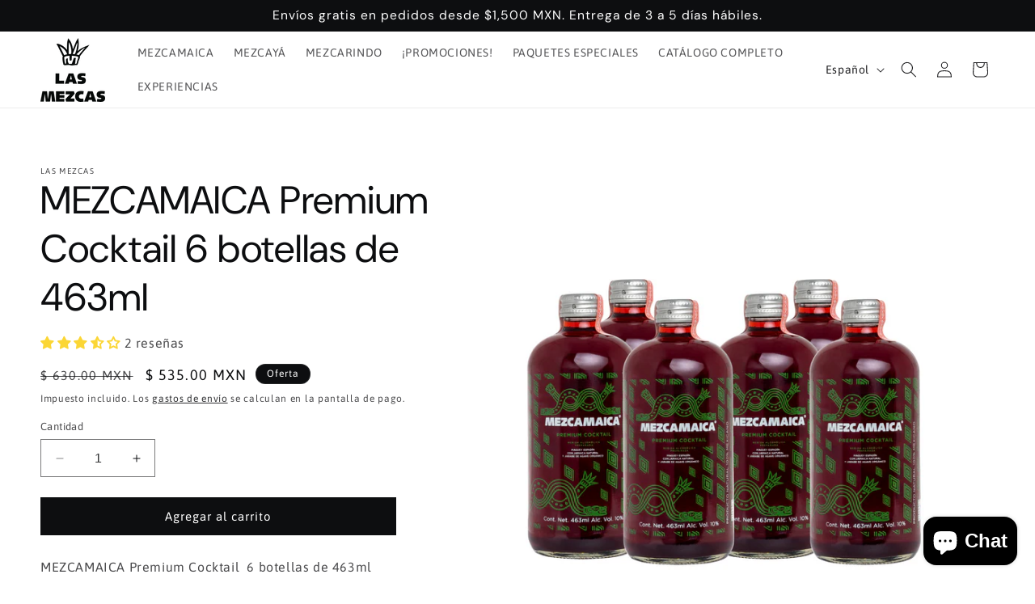

--- FILE ---
content_type: text/html; charset=utf-8
request_url: https://lasmezcas.com/products/caja-con-6-botellas-de-463ml
body_size: 45284
content:
<!doctype html>
<html class="no-js" lang="es">
  <head>
    <meta name="google-site-verification" content="D4VRdwiyUxucWBPNcukKr1qUZDStJAmpqMJ63JSqZkc">
    <meta charset="utf-8">
    <meta http-equiv="X-UA-Compatible" content="IE=edge">
    <meta name="viewport" content="width=device-width,initial-scale=1">
    <meta name="theme-color" content="">
    <link rel="canonical" href="https://lasmezcas.com/products/caja-con-6-botellas-de-463ml"><link rel="icon" type="image/png" href="//lasmezcas.com/cdn/shop/files/Favicon_1.png?crop=center&height=32&v=1613547142&width=32"><link rel="preconnect" href="https://fonts.shopifycdn.com" crossorigin><title>
      MEZCAMAICA Premium Cocktail 6 botellas de 463ml
 &ndash; Las Mezcas </title>

    
      <meta name="description" content="MEZCAMAICA Premium Cocktail  6 botellas de 463mlMezcamaica es una bebida con ingredientes naturales de origen mexicano y de las mas alta calidad. Sin azúcar añadida ni conservadores, bebida lista para tomar.Ingredientes Mezcamaica:* Agua de manantial purificada💦* Agave Agustifolia Haw (Maguey Espadín)🌵* Hibiscus sabdar">
    

    

<meta property="og:site_name" content="Las Mezcas ">
<meta property="og:url" content="https://lasmezcas.com/products/caja-con-6-botellas-de-463ml">
<meta property="og:title" content="MEZCAMAICA Premium Cocktail 6 botellas de 463ml">
<meta property="og:type" content="product">
<meta property="og:description" content="MEZCAMAICA Premium Cocktail  6 botellas de 463mlMezcamaica es una bebida con ingredientes naturales de origen mexicano y de las mas alta calidad. Sin azúcar añadida ni conservadores, bebida lista para tomar.Ingredientes Mezcamaica:* Agua de manantial purificada💦* Agave Agustifolia Haw (Maguey Espadín)🌵* Hibiscus sabdar"><meta property="og:image" content="http://lasmezcas.com/cdn/shop/files/MEZCAMAICA.6.463.png?v=1693848662">
  <meta property="og:image:secure_url" content="https://lasmezcas.com/cdn/shop/files/MEZCAMAICA.6.463.png?v=1693848662">
  <meta property="og:image:width" content="2000">
  <meta property="og:image:height" content="2000"><meta property="og:price:amount" content="535.00">
  <meta property="og:price:currency" content="MXN"><meta name="twitter:site" content="@lasmezcas"><meta name="twitter:card" content="summary_large_image">
<meta name="twitter:title" content="MEZCAMAICA Premium Cocktail 6 botellas de 463ml">
<meta name="twitter:description" content="MEZCAMAICA Premium Cocktail  6 botellas de 463mlMezcamaica es una bebida con ingredientes naturales de origen mexicano y de las mas alta calidad. Sin azúcar añadida ni conservadores, bebida lista para tomar.Ingredientes Mezcamaica:* Agua de manantial purificada💦* Agave Agustifolia Haw (Maguey Espadín)🌵* Hibiscus sabdar">


    <script src="//lasmezcas.com/cdn/shop/t/24/assets/constants.js?v=58251544750838685771700503088" defer="defer"></script>
    <script src="//lasmezcas.com/cdn/shop/t/24/assets/pubsub.js?v=158357773527763999511700503088" defer="defer"></script>
    <script src="//lasmezcas.com/cdn/shop/t/24/assets/global.js?v=113367515774722599301700503088" defer="defer"></script><script src="//lasmezcas.com/cdn/shop/t/24/assets/animations.js?v=88693664871331136111700503087" defer="defer"></script><script>window.performance && window.performance.mark && window.performance.mark('shopify.content_for_header.start');</script><meta name="google-site-verification" content="n9rl3MY6nrjG0EGqOvOVlVFgM32M_2kf5msjznrVREk">
<meta id="shopify-digital-wallet" name="shopify-digital-wallet" content="/5460721782/digital_wallets/dialog">
<meta name="shopify-checkout-api-token" content="26660eba8b4fc3b69d3222a239e49855">
<meta id="in-context-paypal-metadata" data-shop-id="5460721782" data-venmo-supported="false" data-environment="production" data-locale="es_ES" data-paypal-v4="true" data-currency="MXN">
<link rel="alternate" hreflang="x-default" href="https://lasmezcas.com/products/caja-con-6-botellas-de-463ml">
<link rel="alternate" hreflang="es" href="https://lasmezcas.com/products/caja-con-6-botellas-de-463ml">
<link rel="alternate" hreflang="en" href="https://lasmezcas.com/en/products/6-pack-mezcamaica-463ml">
<link rel="alternate" type="application/json+oembed" href="https://lasmezcas.com/products/caja-con-6-botellas-de-463ml.oembed">
<script async="async" src="/checkouts/internal/preloads.js?locale=es-MX"></script>
<script id="shopify-features" type="application/json">{"accessToken":"26660eba8b4fc3b69d3222a239e49855","betas":["rich-media-storefront-analytics"],"domain":"lasmezcas.com","predictiveSearch":true,"shopId":5460721782,"locale":"es"}</script>
<script>var Shopify = Shopify || {};
Shopify.shop = "las-mezcas-mx.myshopify.com";
Shopify.locale = "es";
Shopify.currency = {"active":"MXN","rate":"1.0"};
Shopify.country = "MX";
Shopify.theme = {"name":"Rediseño Cajanauta 2023 - Actualización Theme","id":123139326070,"schema_name":"Ride","schema_version":"12.0.0","theme_store_id":1500,"role":"main"};
Shopify.theme.handle = "null";
Shopify.theme.style = {"id":null,"handle":null};
Shopify.cdnHost = "lasmezcas.com/cdn";
Shopify.routes = Shopify.routes || {};
Shopify.routes.root = "/";</script>
<script type="module">!function(o){(o.Shopify=o.Shopify||{}).modules=!0}(window);</script>
<script>!function(o){function n(){var o=[];function n(){o.push(Array.prototype.slice.apply(arguments))}return n.q=o,n}var t=o.Shopify=o.Shopify||{};t.loadFeatures=n(),t.autoloadFeatures=n()}(window);</script>
<script id="shop-js-analytics" type="application/json">{"pageType":"product"}</script>
<script defer="defer" async type="module" src="//lasmezcas.com/cdn/shopifycloud/shop-js/modules/v2/client.init-shop-cart-sync_CvZOh8Af.es.esm.js"></script>
<script defer="defer" async type="module" src="//lasmezcas.com/cdn/shopifycloud/shop-js/modules/v2/chunk.common_3Rxs6Qxh.esm.js"></script>
<script type="module">
  await import("//lasmezcas.com/cdn/shopifycloud/shop-js/modules/v2/client.init-shop-cart-sync_CvZOh8Af.es.esm.js");
await import("//lasmezcas.com/cdn/shopifycloud/shop-js/modules/v2/chunk.common_3Rxs6Qxh.esm.js");

  window.Shopify.SignInWithShop?.initShopCartSync?.({"fedCMEnabled":true,"windoidEnabled":true});

</script>
<script>(function() {
  var isLoaded = false;
  function asyncLoad() {
    if (isLoaded) return;
    isLoaded = true;
    var urls = ["https:\/\/chimpstatic.com\/mcjs-connected\/js\/users\/465de5e80b476a04e483ac5fd\/42f670543c068f97bff5236d3.js?shop=las-mezcas-mx.myshopify.com","https:\/\/static.klaviyo.com\/onsite\/js\/klaviyo.js?company_id=MnVuuB\u0026shop=las-mezcas-mx.myshopify.com","https:\/\/instafeed.nfcube.com\/cdn\/17aca81f2ac7703d88274a1f6376a107.js?shop=las-mezcas-mx.myshopify.com","https:\/\/av-northern-apps.com\/js\/agecheckerplus_mG35tH2eGxRu7PQW.js?shop=las-mezcas-mx.myshopify.com"];
    for (var i = 0; i < urls.length; i++) {
      var s = document.createElement('script');
      s.type = 'text/javascript';
      s.async = true;
      s.src = urls[i];
      var x = document.getElementsByTagName('script')[0];
      x.parentNode.insertBefore(s, x);
    }
  };
  if(window.attachEvent) {
    window.attachEvent('onload', asyncLoad);
  } else {
    window.addEventListener('load', asyncLoad, false);
  }
})();</script>
<script id="__st">var __st={"a":5460721782,"offset":-21600,"reqid":"9805ab95-66de-48a7-af22-93c97d15001a-1768682962","pageurl":"lasmezcas.com\/products\/caja-con-6-botellas-de-463ml","u":"d13d5bc604d6","p":"product","rtyp":"product","rid":1906495848566};</script>
<script>window.ShopifyPaypalV4VisibilityTracking = true;</script>
<script id="captcha-bootstrap">!function(){'use strict';const t='contact',e='account',n='new_comment',o=[[t,t],['blogs',n],['comments',n],[t,'customer']],c=[[e,'customer_login'],[e,'guest_login'],[e,'recover_customer_password'],[e,'create_customer']],r=t=>t.map((([t,e])=>`form[action*='/${t}']:not([data-nocaptcha='true']) input[name='form_type'][value='${e}']`)).join(','),a=t=>()=>t?[...document.querySelectorAll(t)].map((t=>t.form)):[];function s(){const t=[...o],e=r(t);return a(e)}const i='password',u='form_key',d=['recaptcha-v3-token','g-recaptcha-response','h-captcha-response',i],f=()=>{try{return window.sessionStorage}catch{return}},m='__shopify_v',_=t=>t.elements[u];function p(t,e,n=!1){try{const o=window.sessionStorage,c=JSON.parse(o.getItem(e)),{data:r}=function(t){const{data:e,action:n}=t;return t[m]||n?{data:e,action:n}:{data:t,action:n}}(c);for(const[e,n]of Object.entries(r))t.elements[e]&&(t.elements[e].value=n);n&&o.removeItem(e)}catch(o){console.error('form repopulation failed',{error:o})}}const l='form_type',E='cptcha';function T(t){t.dataset[E]=!0}const w=window,h=w.document,L='Shopify',v='ce_forms',y='captcha';let A=!1;((t,e)=>{const n=(g='f06e6c50-85a8-45c8-87d0-21a2b65856fe',I='https://cdn.shopify.com/shopifycloud/storefront-forms-hcaptcha/ce_storefront_forms_captcha_hcaptcha.v1.5.2.iife.js',D={infoText:'Protegido por hCaptcha',privacyText:'Privacidad',termsText:'Términos'},(t,e,n)=>{const o=w[L][v],c=o.bindForm;if(c)return c(t,g,e,D).then(n);var r;o.q.push([[t,g,e,D],n]),r=I,A||(h.body.append(Object.assign(h.createElement('script'),{id:'captcha-provider',async:!0,src:r})),A=!0)});var g,I,D;w[L]=w[L]||{},w[L][v]=w[L][v]||{},w[L][v].q=[],w[L][y]=w[L][y]||{},w[L][y].protect=function(t,e){n(t,void 0,e),T(t)},Object.freeze(w[L][y]),function(t,e,n,w,h,L){const[v,y,A,g]=function(t,e,n){const i=e?o:[],u=t?c:[],d=[...i,...u],f=r(d),m=r(i),_=r(d.filter((([t,e])=>n.includes(e))));return[a(f),a(m),a(_),s()]}(w,h,L),I=t=>{const e=t.target;return e instanceof HTMLFormElement?e:e&&e.form},D=t=>v().includes(t);t.addEventListener('submit',(t=>{const e=I(t);if(!e)return;const n=D(e)&&!e.dataset.hcaptchaBound&&!e.dataset.recaptchaBound,o=_(e),c=g().includes(e)&&(!o||!o.value);(n||c)&&t.preventDefault(),c&&!n&&(function(t){try{if(!f())return;!function(t){const e=f();if(!e)return;const n=_(t);if(!n)return;const o=n.value;o&&e.removeItem(o)}(t);const e=Array.from(Array(32),(()=>Math.random().toString(36)[2])).join('');!function(t,e){_(t)||t.append(Object.assign(document.createElement('input'),{type:'hidden',name:u})),t.elements[u].value=e}(t,e),function(t,e){const n=f();if(!n)return;const o=[...t.querySelectorAll(`input[type='${i}']`)].map((({name:t})=>t)),c=[...d,...o],r={};for(const[a,s]of new FormData(t).entries())c.includes(a)||(r[a]=s);n.setItem(e,JSON.stringify({[m]:1,action:t.action,data:r}))}(t,e)}catch(e){console.error('failed to persist form',e)}}(e),e.submit())}));const S=(t,e)=>{t&&!t.dataset[E]&&(n(t,e.some((e=>e===t))),T(t))};for(const o of['focusin','change'])t.addEventListener(o,(t=>{const e=I(t);D(e)&&S(e,y())}));const B=e.get('form_key'),M=e.get(l),P=B&&M;t.addEventListener('DOMContentLoaded',(()=>{const t=y();if(P)for(const e of t)e.elements[l].value===M&&p(e,B);[...new Set([...A(),...v().filter((t=>'true'===t.dataset.shopifyCaptcha))])].forEach((e=>S(e,t)))}))}(h,new URLSearchParams(w.location.search),n,t,e,['guest_login'])})(!0,!0)}();</script>
<script integrity="sha256-4kQ18oKyAcykRKYeNunJcIwy7WH5gtpwJnB7kiuLZ1E=" data-source-attribution="shopify.loadfeatures" defer="defer" src="//lasmezcas.com/cdn/shopifycloud/storefront/assets/storefront/load_feature-a0a9edcb.js" crossorigin="anonymous"></script>
<script data-source-attribution="shopify.dynamic_checkout.dynamic.init">var Shopify=Shopify||{};Shopify.PaymentButton=Shopify.PaymentButton||{isStorefrontPortableWallets:!0,init:function(){window.Shopify.PaymentButton.init=function(){};var t=document.createElement("script");t.src="https://lasmezcas.com/cdn/shopifycloud/portable-wallets/latest/portable-wallets.es.js",t.type="module",document.head.appendChild(t)}};
</script>
<script data-source-attribution="shopify.dynamic_checkout.buyer_consent">
  function portableWalletsHideBuyerConsent(e){var t=document.getElementById("shopify-buyer-consent"),n=document.getElementById("shopify-subscription-policy-button");t&&n&&(t.classList.add("hidden"),t.setAttribute("aria-hidden","true"),n.removeEventListener("click",e))}function portableWalletsShowBuyerConsent(e){var t=document.getElementById("shopify-buyer-consent"),n=document.getElementById("shopify-subscription-policy-button");t&&n&&(t.classList.remove("hidden"),t.removeAttribute("aria-hidden"),n.addEventListener("click",e))}window.Shopify?.PaymentButton&&(window.Shopify.PaymentButton.hideBuyerConsent=portableWalletsHideBuyerConsent,window.Shopify.PaymentButton.showBuyerConsent=portableWalletsShowBuyerConsent);
</script>
<script data-source-attribution="shopify.dynamic_checkout.cart.bootstrap">document.addEventListener("DOMContentLoaded",(function(){function t(){return document.querySelector("shopify-accelerated-checkout-cart, shopify-accelerated-checkout")}if(t())Shopify.PaymentButton.init();else{new MutationObserver((function(e,n){t()&&(Shopify.PaymentButton.init(),n.disconnect())})).observe(document.body,{childList:!0,subtree:!0})}}));
</script>
<link id="shopify-accelerated-checkout-styles" rel="stylesheet" media="screen" href="https://lasmezcas.com/cdn/shopifycloud/portable-wallets/latest/accelerated-checkout-backwards-compat.css" crossorigin="anonymous">
<style id="shopify-accelerated-checkout-cart">
        #shopify-buyer-consent {
  margin-top: 1em;
  display: inline-block;
  width: 100%;
}

#shopify-buyer-consent.hidden {
  display: none;
}

#shopify-subscription-policy-button {
  background: none;
  border: none;
  padding: 0;
  text-decoration: underline;
  font-size: inherit;
  cursor: pointer;
}

#shopify-subscription-policy-button::before {
  box-shadow: none;
}

      </style>
<script id="sections-script" data-sections="header" defer="defer" src="//lasmezcas.com/cdn/shop/t/24/compiled_assets/scripts.js?v=1162"></script>
<script>window.performance && window.performance.mark && window.performance.mark('shopify.content_for_header.end');</script>


    <style data-shopify>
      @font-face {
  font-family: Asap;
  font-weight: 400;
  font-style: normal;
  font-display: swap;
  src: url("//lasmezcas.com/cdn/fonts/asap/asap_n4.994be5d5211fe3b2dda4ebd41cf2b04f4dfe140e.woff2") format("woff2"),
       url("//lasmezcas.com/cdn/fonts/asap/asap_n4.e7f26429238df8651924f4a97a5e9467c7cf683b.woff") format("woff");
}

      @font-face {
  font-family: Asap;
  font-weight: 700;
  font-style: normal;
  font-display: swap;
  src: url("//lasmezcas.com/cdn/fonts/asap/asap_n7.3209f7e23b2ef01c793f40c7556e6532b06b5f1e.woff2") format("woff2"),
       url("//lasmezcas.com/cdn/fonts/asap/asap_n7.b0a0b6deb369ccc0b973a1d12f3530d5e4373c77.woff") format("woff");
}

      @font-face {
  font-family: Asap;
  font-weight: 400;
  font-style: italic;
  font-display: swap;
  src: url("//lasmezcas.com/cdn/fonts/asap/asap_i4.3c59c01b158892bd0ef8b61bc7f081c23ae9b42e.woff2") format("woff2"),
       url("//lasmezcas.com/cdn/fonts/asap/asap_i4.014f2bc4fda2741d520d341143cf61b2d5e0d21e.woff") format("woff");
}

      @font-face {
  font-family: Asap;
  font-weight: 700;
  font-style: italic;
  font-display: swap;
  src: url("//lasmezcas.com/cdn/fonts/asap/asap_i7.54957565625fd1dffc964521d01f3da61e596089.woff2") format("woff2"),
       url("//lasmezcas.com/cdn/fonts/asap/asap_i7.98e2b88b25225290e9c09e36eb54e243fd11491f.woff") format("woff");
}

      @font-face {
  font-family: "DM Sans";
  font-weight: 400;
  font-style: normal;
  font-display: swap;
  src: url("//lasmezcas.com/cdn/fonts/dm_sans/dmsans_n4.ec80bd4dd7e1a334c969c265873491ae56018d72.woff2") format("woff2"),
       url("//lasmezcas.com/cdn/fonts/dm_sans/dmsans_n4.87bdd914d8a61247b911147ae68e754d695c58a6.woff") format("woff");
}


      
        :root,
        .color-background-1 {
          --color-background: 255,255,255;
        
          --gradient-background: #ffffff;
        

        

        --color-foreground: 13,14,16;
        --color-background-contrast: 191,191,191;
        --color-shadow: 255,255,255;
        --color-button: 13,14,16;
        --color-button-text: 255,255,255;
        --color-secondary-button: 255,255,255;
        --color-secondary-button-text: 13,14,16;
        --color-link: 13,14,16;
        --color-badge-foreground: 13,14,16;
        --color-badge-background: 255,255,255;
        --color-badge-border: 13,14,16;
        --payment-terms-background-color: rgb(255 255 255);
      }
      
        
        .color-background-2 {
          --color-background: 13,14,16;
        
          --gradient-background: #0d0e10;
        

        

        --color-foreground: 255,255,255;
        --color-background-contrast: 130,138,154;
        --color-shadow: 255,255,255;
        --color-button: 255,255,255;
        --color-button-text: 13,14,16;
        --color-secondary-button: 13,14,16;
        --color-secondary-button-text: 255,255,255;
        --color-link: 255,255,255;
        --color-badge-foreground: 255,255,255;
        --color-badge-background: 13,14,16;
        --color-badge-border: 255,255,255;
        --payment-terms-background-color: rgb(13 14 16);
      }
      
        
        .color-inverse {
          --color-background: 255,255,255;
        
          --gradient-background: #ffffff;
        

        

        --color-foreground: 31,31,33;
        --color-background-contrast: 191,191,191;
        --color-shadow: 255,255,255;
        --color-button: 31,31,33;
        --color-button-text: 255,255,255;
        --color-secondary-button: 255,255,255;
        --color-secondary-button-text: 31,31,33;
        --color-link: 31,31,33;
        --color-badge-foreground: 31,31,33;
        --color-badge-background: 255,255,255;
        --color-badge-border: 31,31,33;
        --payment-terms-background-color: rgb(255 255 255);
      }
      
        
        .color-accent-1 {
          --color-background: 255,130,4;
        
          --gradient-background: #ff8204;
        

        

        --color-foreground: 255,255,255;
        --color-background-contrast: 132,66,0;
        --color-shadow: 255,255,255;
        --color-button: 31,31,33;
        --color-button-text: 255,130,4;
        --color-secondary-button: 255,130,4;
        --color-secondary-button-text: 31,31,33;
        --color-link: 31,31,33;
        --color-badge-foreground: 255,255,255;
        --color-badge-background: 255,130,4;
        --color-badge-border: 255,255,255;
        --payment-terms-background-color: rgb(255 130 4);
      }
      
        
        .color-accent-2 {
          --color-background: 239,183,93;
        
          --gradient-background: #efb75d;
        

        

        --color-foreground: 13,14,16;
        --color-background-contrast: 186,122,18;
        --color-shadow: 255,255,255;
        --color-button: 13,14,16;
        --color-button-text: 255,255,255;
        --color-secondary-button: 239,183,93;
        --color-secondary-button-text: 31,31,33;
        --color-link: 31,31,33;
        --color-badge-foreground: 13,14,16;
        --color-badge-background: 239,183,93;
        --color-badge-border: 13,14,16;
        --payment-terms-background-color: rgb(239 183 93);
      }
      

      body, .color-background-1, .color-background-2, .color-inverse, .color-accent-1, .color-accent-2 {
        color: rgba(var(--color-foreground), 0.75);
        background-color: rgb(var(--color-background));
      }

      :root {
        --font-body-family: Asap, sans-serif;
        --font-body-style: normal;
        --font-body-weight: 400;
        --font-body-weight-bold: 700;

        --font-heading-family: "DM Sans", sans-serif;
        --font-heading-style: normal;
        --font-heading-weight: 400;

        --font-body-scale: 1.0;
        --font-heading-scale: 1.2;

        --media-padding: px;
        --media-border-opacity: 0.1;
        --media-border-width: 0px;
        --media-radius: 0px;
        --media-shadow-opacity: 0.0;
        --media-shadow-horizontal-offset: 0px;
        --media-shadow-vertical-offset: 4px;
        --media-shadow-blur-radius: 5px;
        --media-shadow-visible: 0;

        --page-width: 160rem;
        --page-width-margin: 0rem;

        --product-card-image-padding: 0.0rem;
        --product-card-corner-radius: 0.0rem;
        --product-card-text-alignment: left;
        --product-card-border-width: 0.1rem;
        --product-card-border-opacity: 0.15;
        --product-card-shadow-opacity: 0.0;
        --product-card-shadow-visible: 0;
        --product-card-shadow-horizontal-offset: 0.0rem;
        --product-card-shadow-vertical-offset: 0.4rem;
        --product-card-shadow-blur-radius: 0.5rem;

        --collection-card-image-padding: 0.0rem;
        --collection-card-corner-radius: 0.0rem;
        --collection-card-text-alignment: left;
        --collection-card-border-width: 0.0rem;
        --collection-card-border-opacity: 0.1;
        --collection-card-shadow-opacity: 0.0;
        --collection-card-shadow-visible: 0;
        --collection-card-shadow-horizontal-offset: 0.0rem;
        --collection-card-shadow-vertical-offset: 0.4rem;
        --collection-card-shadow-blur-radius: 0.5rem;

        --blog-card-image-padding: 0.0rem;
        --blog-card-corner-radius: 0.0rem;
        --blog-card-text-alignment: left;
        --blog-card-border-width: 0.0rem;
        --blog-card-border-opacity: 0.1;
        --blog-card-shadow-opacity: 0.0;
        --blog-card-shadow-visible: 0;
        --blog-card-shadow-horizontal-offset: 0.0rem;
        --blog-card-shadow-vertical-offset: 0.4rem;
        --blog-card-shadow-blur-radius: 0.5rem;

        --badge-corner-radius: 4.0rem;

        --popup-border-width: 1px;
        --popup-border-opacity: 0.1;
        --popup-corner-radius: 0px;
        --popup-shadow-opacity: 0.0;
        --popup-shadow-horizontal-offset: 0px;
        --popup-shadow-vertical-offset: 4px;
        --popup-shadow-blur-radius: 5px;

        --drawer-border-width: 1px;
        --drawer-border-opacity: 0.1;
        --drawer-shadow-opacity: 0.0;
        --drawer-shadow-horizontal-offset: 0px;
        --drawer-shadow-vertical-offset: 0px;
        --drawer-shadow-blur-radius: 5px;

        --spacing-sections-desktop: 0px;
        --spacing-sections-mobile: 0px;

        --grid-desktop-vertical-spacing: 40px;
        --grid-desktop-horizontal-spacing: 40px;
        --grid-mobile-vertical-spacing: 20px;
        --grid-mobile-horizontal-spacing: 20px;

        --text-boxes-border-opacity: 0.1;
        --text-boxes-border-width: 0px;
        --text-boxes-radius: 0px;
        --text-boxes-shadow-opacity: 0.0;
        --text-boxes-shadow-visible: 0;
        --text-boxes-shadow-horizontal-offset: 0px;
        --text-boxes-shadow-vertical-offset: 4px;
        --text-boxes-shadow-blur-radius: 5px;

        --buttons-radius: 0px;
        --buttons-radius-outset: 0px;
        --buttons-border-width: 1px;
        --buttons-border-opacity: 1.0;
        --buttons-shadow-opacity: 0.0;
        --buttons-shadow-visible: 0;
        --buttons-shadow-horizontal-offset: 0px;
        --buttons-shadow-vertical-offset: 4px;
        --buttons-shadow-blur-radius: 5px;
        --buttons-border-offset: 0px;

        --inputs-radius: 0px;
        --inputs-border-width: 1px;
        --inputs-border-opacity: 0.55;
        --inputs-shadow-opacity: 0.0;
        --inputs-shadow-horizontal-offset: 0px;
        --inputs-margin-offset: 0px;
        --inputs-shadow-vertical-offset: 0px;
        --inputs-shadow-blur-radius: 5px;
        --inputs-radius-outset: 0px;

        --variant-pills-radius: 40px;
        --variant-pills-border-width: 1px;
        --variant-pills-border-opacity: 0.55;
        --variant-pills-shadow-opacity: 0.0;
        --variant-pills-shadow-horizontal-offset: 0px;
        --variant-pills-shadow-vertical-offset: 4px;
        --variant-pills-shadow-blur-radius: 5px;
      }

      *,
      *::before,
      *::after {
        box-sizing: inherit;
      }

      html {
        box-sizing: border-box;
        font-size: calc(var(--font-body-scale) * 62.5%);
        height: 100%;
      }

      body {
        display: grid;
        grid-template-rows: auto auto 1fr auto;
        grid-template-columns: 100%;
        min-height: 100%;
        margin: 0;
        font-size: 1.5rem;
        letter-spacing: 0.06rem;
        line-height: calc(1 + 0.8 / var(--font-body-scale));
        font-family: var(--font-body-family);
        font-style: var(--font-body-style);
        font-weight: var(--font-body-weight);
      }

      @media screen and (min-width: 750px) {
        body {
          font-size: 1.6rem;
        }
      }
    </style>

    <link href="//lasmezcas.com/cdn/shop/t/24/assets/base.css?v=127867003511637661291700503087" rel="stylesheet" type="text/css" media="all" />
<link rel="preload" as="font" href="//lasmezcas.com/cdn/fonts/asap/asap_n4.994be5d5211fe3b2dda4ebd41cf2b04f4dfe140e.woff2" type="font/woff2" crossorigin><link rel="preload" as="font" href="//lasmezcas.com/cdn/fonts/dm_sans/dmsans_n4.ec80bd4dd7e1a334c969c265873491ae56018d72.woff2" type="font/woff2" crossorigin><link href="//lasmezcas.com/cdn/shop/t/24/assets/component-localization-form.css?v=143319823105703127341700503087" rel="stylesheet" type="text/css" media="all" />
      <script src="//lasmezcas.com/cdn/shop/t/24/assets/localization-form.js?v=161644695336821385561700503088" defer="defer"></script><link
        rel="stylesheet"
        href="//lasmezcas.com/cdn/shop/t/24/assets/component-predictive-search.css?v=118923337488134913561700503088"
        media="print"
        onload="this.media='all'"
      ><script>
      document.documentElement.className = document.documentElement.className.replace('no-js', 'js');
      if (Shopify.designMode) {
        document.documentElement.classList.add('shopify-design-mode');
      }
    </script>
  <!-- BEGIN app block: shopify://apps/klaviyo-email-marketing-sms/blocks/klaviyo-onsite-embed/2632fe16-c075-4321-a88b-50b567f42507 -->















  <script>
    window.klaviyoReviewsProductDesignMode = false
  </script>







<!-- END app block --><!-- BEGIN app block: shopify://apps/judge-me-reviews/blocks/judgeme_core/61ccd3b1-a9f2-4160-9fe9-4fec8413e5d8 --><!-- Start of Judge.me Core -->






<link rel="dns-prefetch" href="https://cdnwidget.judge.me">
<link rel="dns-prefetch" href="https://cdn.judge.me">
<link rel="dns-prefetch" href="https://cdn1.judge.me">
<link rel="dns-prefetch" href="https://api.judge.me">

<script data-cfasync='false' class='jdgm-settings-script'>window.jdgmSettings={"pagination":5,"disable_web_reviews":false,"badge_no_review_text":"Sin reseñas","badge_n_reviews_text":"{{ n }} reseña/reseñas","badge_star_color":"#fbd635","hide_badge_preview_if_no_reviews":true,"badge_hide_text":false,"enforce_center_preview_badge":false,"widget_title":"Reseñas de Clientes","widget_open_form_text":"Escribir una reseña","widget_close_form_text":"Cancelar reseña","widget_refresh_page_text":"Actualizar página","widget_summary_text":"Basado en {{ number_of_reviews }} reseña/reseñas","widget_no_review_text":"Sé el primero en escribir una reseña","widget_name_field_text":"Nombre","widget_verified_name_field_text":"Nombre Verificado (público)","widget_name_placeholder_text":"Nombre","widget_required_field_error_text":"Este campo es obligatorio.","widget_email_field_text":"Dirección de correo electrónico","widget_verified_email_field_text":"Correo electrónico Verificado (privado, no se puede editar)","widget_email_placeholder_text":"Tu dirección de correo electrónico","widget_email_field_error_text":"Por favor, ingresa una dirección de correo electrónico válida.","widget_rating_field_text":"Calificación","widget_review_title_field_text":"Título de la Reseña","widget_review_title_placeholder_text":"Da un título a tu reseña","widget_review_body_field_text":"Contenido de la reseña","widget_review_body_placeholder_text":"Empieza a escribir aquí...","widget_pictures_field_text":"Imagen/Video (opcional)","widget_submit_review_text":"Enviar Reseña","widget_submit_verified_review_text":"Enviar Reseña Verificada","widget_submit_success_msg_with_auto_publish":"¡Gracias! Por favor, actualiza la página en unos momentos para ver tu reseña. Puedes eliminar o editar tu reseña iniciando sesión en \u003ca href='https://judge.me/login' target='_blank' rel='nofollow noopener'\u003eJudge.me\u003c/a\u003e","widget_submit_success_msg_no_auto_publish":"¡Gracias! Tu reseña se publicará tan pronto como sea aprobada por el administrador de la tienda. Puedes eliminar o editar tu reseña iniciando sesión en \u003ca href='https://judge.me/login' target='_blank' rel='nofollow noopener'\u003eJudge.me\u003c/a\u003e","widget_show_default_reviews_out_of_total_text":"Mostrando {{ n_reviews_shown }} de {{ n_reviews }} reseñas.","widget_show_all_link_text":"Mostrar todas","widget_show_less_link_text":"Mostrar menos","widget_author_said_text":"{{ reviewer_name }} dijo:","widget_days_text":"hace {{ n }} día/días","widget_weeks_text":"hace {{ n }} semana/semanas","widget_months_text":"hace {{ n }} mes/meses","widget_years_text":"hace {{ n }} año/años","widget_yesterday_text":"Ayer","widget_today_text":"Hoy","widget_replied_text":"\u003e\u003e {{ shop_name }} respondió:","widget_read_more_text":"Leer más","widget_reviewer_name_as_initial":"","widget_rating_filter_color":"#fbcd0a","widget_rating_filter_see_all_text":"Ver todas las reseñas","widget_sorting_most_recent_text":"Más Recientes","widget_sorting_highest_rating_text":"Mayor Calificación","widget_sorting_lowest_rating_text":"Menor Calificación","widget_sorting_with_pictures_text":"Solo Imágenes","widget_sorting_most_helpful_text":"Más Útiles","widget_open_question_form_text":"Hacer una pregunta","widget_reviews_subtab_text":"Reseñas","widget_questions_subtab_text":"Preguntas","widget_question_label_text":"Pregunta","widget_answer_label_text":"Respuesta","widget_question_placeholder_text":"Escribe tu pregunta aquí","widget_submit_question_text":"Enviar Pregunta","widget_question_submit_success_text":"¡Gracias por tu pregunta! Te notificaremos una vez que sea respondida.","widget_star_color":"#fbd635","verified_badge_text":"Verificado","verified_badge_bg_color":"","verified_badge_text_color":"","verified_badge_placement":"left-of-reviewer-name","widget_review_max_height":"","widget_hide_border":false,"widget_social_share":false,"widget_thumb":false,"widget_review_location_show":false,"widget_location_format":"","all_reviews_include_out_of_store_products":true,"all_reviews_out_of_store_text":"(fuera de la tienda)","all_reviews_pagination":100,"all_reviews_product_name_prefix_text":"sobre","enable_review_pictures":true,"enable_question_anwser":false,"widget_theme":"default","review_date_format":"mm/dd/yyyy","default_sort_method":"most-recent","widget_product_reviews_subtab_text":"Reseñas de Productos","widget_shop_reviews_subtab_text":"Reseñas de la Tienda","widget_other_products_reviews_text":"Reseñas para otros productos","widget_store_reviews_subtab_text":"Reseñas de la tienda","widget_no_store_reviews_text":"Esta tienda no ha recibido ninguna reseña todavía","widget_web_restriction_product_reviews_text":"Este producto no ha recibido ninguna reseña todavía","widget_no_items_text":"No se encontraron elementos","widget_show_more_text":"Mostrar más","widget_write_a_store_review_text":"Escribir una Reseña de la Tienda","widget_other_languages_heading":"Reseñas en Otros Idiomas","widget_translate_review_text":"Traducir reseña a {{ language }}","widget_translating_review_text":"Traduciendo...","widget_show_original_translation_text":"Mostrar original ({{ language }})","widget_translate_review_failed_text":"No se pudo traducir la reseña.","widget_translate_review_retry_text":"Reintentar","widget_translate_review_try_again_later_text":"Intentar más tarde","show_product_url_for_grouped_product":false,"widget_sorting_pictures_first_text":"Imágenes Primero","show_pictures_on_all_rev_page_mobile":false,"show_pictures_on_all_rev_page_desktop":false,"floating_tab_hide_mobile_install_preference":false,"floating_tab_button_name":"★ Reseñas","floating_tab_title":"Deja que los clientes hablen por nosotros","floating_tab_button_color":"","floating_tab_button_background_color":"","floating_tab_url":"","floating_tab_url_enabled":false,"floating_tab_tab_style":"text","all_reviews_text_badge_text":"Los clientes nos califican {{ shop.metafields.judgeme.all_reviews_rating | round: 1 }}/5 basado en {{ shop.metafields.judgeme.all_reviews_count }} reseñas.","all_reviews_text_badge_text_branded_style":"{{ shop.metafields.judgeme.all_reviews_rating | round: 1 }} de 5 estrellas basado en {{ shop.metafields.judgeme.all_reviews_count }} reseñas","is_all_reviews_text_badge_a_link":false,"show_stars_for_all_reviews_text_badge":false,"all_reviews_text_badge_url":"","all_reviews_text_style":"text","all_reviews_text_color_style":"judgeme_brand_color","all_reviews_text_color":"#108474","all_reviews_text_show_jm_brand":true,"featured_carousel_show_header":true,"featured_carousel_title":"Deja que los clientes hablen por nosotros","testimonials_carousel_title":"Los clientes nos dicen","videos_carousel_title":"Historias de clientes reales","cards_carousel_title":"Los clientes nos dicen","featured_carousel_count_text":"de {{ n }} reseñas","featured_carousel_add_link_to_all_reviews_page":false,"featured_carousel_url":"","featured_carousel_show_images":true,"featured_carousel_autoslide_interval":5,"featured_carousel_arrows_on_the_sides":false,"featured_carousel_height":250,"featured_carousel_width":80,"featured_carousel_image_size":0,"featured_carousel_image_height":250,"featured_carousel_arrow_color":"#eeeeee","verified_count_badge_style":"vintage","verified_count_badge_orientation":"horizontal","verified_count_badge_color_style":"judgeme_brand_color","verified_count_badge_color":"#108474","is_verified_count_badge_a_link":false,"verified_count_badge_url":"","verified_count_badge_show_jm_brand":true,"widget_rating_preset_default":5,"widget_first_sub_tab":"product-reviews","widget_show_histogram":true,"widget_histogram_use_custom_color":false,"widget_pagination_use_custom_color":false,"widget_star_use_custom_color":true,"widget_verified_badge_use_custom_color":false,"widget_write_review_use_custom_color":false,"picture_reminder_submit_button":"Upload Pictures","enable_review_videos":false,"mute_video_by_default":false,"widget_sorting_videos_first_text":"Videos Primero","widget_review_pending_text":"Pendiente","featured_carousel_items_for_large_screen":3,"social_share_options_order":"Facebook,Twitter","remove_microdata_snippet":true,"disable_json_ld":false,"enable_json_ld_products":false,"preview_badge_show_question_text":false,"preview_badge_no_question_text":"Sin preguntas","preview_badge_n_question_text":"{{ number_of_questions }} pregunta/preguntas","qa_badge_show_icon":false,"qa_badge_position":"same-row","remove_judgeme_branding":false,"widget_add_search_bar":false,"widget_search_bar_placeholder":"Buscar","widget_sorting_verified_only_text":"Solo verificadas","featured_carousel_theme":"default","featured_carousel_show_rating":true,"featured_carousel_show_title":true,"featured_carousel_show_body":true,"featured_carousel_show_date":false,"featured_carousel_show_reviewer":true,"featured_carousel_show_product":false,"featured_carousel_header_background_color":"#108474","featured_carousel_header_text_color":"#ffffff","featured_carousel_name_product_separator":"reviewed","featured_carousel_full_star_background":"#108474","featured_carousel_empty_star_background":"#dadada","featured_carousel_vertical_theme_background":"#f9fafb","featured_carousel_verified_badge_enable":true,"featured_carousel_verified_badge_color":"#108474","featured_carousel_border_style":"round","featured_carousel_review_line_length_limit":3,"featured_carousel_more_reviews_button_text":"Leer más reseñas","featured_carousel_view_product_button_text":"Ver producto","all_reviews_page_load_reviews_on":"scroll","all_reviews_page_load_more_text":"Cargar Más Reseñas","disable_fb_tab_reviews":false,"enable_ajax_cdn_cache":false,"widget_public_name_text":"mostrado públicamente como","default_reviewer_name":"John Smith","default_reviewer_name_has_non_latin":true,"widget_reviewer_anonymous":"Anónimo","medals_widget_title":"Medallas de Reseñas Judge.me","medals_widget_background_color":"#f9fafb","medals_widget_position":"footer_all_pages","medals_widget_border_color":"#f9fafb","medals_widget_verified_text_position":"left","medals_widget_use_monochromatic_version":false,"medals_widget_elements_color":"#108474","show_reviewer_avatar":true,"widget_invalid_yt_video_url_error_text":"No es una URL de video de YouTube","widget_max_length_field_error_text":"Por favor, ingresa no más de {0} caracteres.","widget_show_country_flag":false,"widget_show_collected_via_shop_app":true,"widget_verified_by_shop_badge_style":"light","widget_verified_by_shop_text":"Verificado por la Tienda","widget_show_photo_gallery":false,"widget_load_with_code_splitting":true,"widget_ugc_install_preference":false,"widget_ugc_title":"Hecho por nosotros, Compartido por ti","widget_ugc_subtitle":"Etiquétanos para ver tu imagen destacada en nuestra página","widget_ugc_arrows_color":"#ffffff","widget_ugc_primary_button_text":"Comprar Ahora","widget_ugc_primary_button_background_color":"#108474","widget_ugc_primary_button_text_color":"#ffffff","widget_ugc_primary_button_border_width":"0","widget_ugc_primary_button_border_style":"none","widget_ugc_primary_button_border_color":"#108474","widget_ugc_primary_button_border_radius":"25","widget_ugc_secondary_button_text":"Cargar Más","widget_ugc_secondary_button_background_color":"#ffffff","widget_ugc_secondary_button_text_color":"#108474","widget_ugc_secondary_button_border_width":"2","widget_ugc_secondary_button_border_style":"solid","widget_ugc_secondary_button_border_color":"#108474","widget_ugc_secondary_button_border_radius":"25","widget_ugc_reviews_button_text":"Ver Reseñas","widget_ugc_reviews_button_background_color":"#ffffff","widget_ugc_reviews_button_text_color":"#108474","widget_ugc_reviews_button_border_width":"2","widget_ugc_reviews_button_border_style":"solid","widget_ugc_reviews_button_border_color":"#108474","widget_ugc_reviews_button_border_radius":"25","widget_ugc_reviews_button_link_to":"judgeme-reviews-page","widget_ugc_show_post_date":true,"widget_ugc_max_width":"800","widget_rating_metafield_value_type":true,"widget_primary_color":"#000000","widget_enable_secondary_color":false,"widget_secondary_color":"#edf5f5","widget_summary_average_rating_text":"{{ average_rating }} de 5","widget_media_grid_title":"Fotos y videos de clientes","widget_media_grid_see_more_text":"Ver más","widget_round_style":false,"widget_show_product_medals":false,"widget_verified_by_judgeme_text":"Verificado por Judge.me","widget_show_store_medals":true,"widget_verified_by_judgeme_text_in_store_medals":"Verificado por Judge.me","widget_media_field_exceed_quantity_message":"Lo sentimos, solo podemos aceptar {{ max_media }} para una reseña.","widget_media_field_exceed_limit_message":"{{ file_name }} es demasiado grande, por favor selecciona un {{ media_type }} menor a {{ size_limit }}MB.","widget_review_submitted_text":"¡Reseña Enviada!","widget_question_submitted_text":"¡Pregunta Enviada!","widget_close_form_text_question":"Cancelar","widget_write_your_answer_here_text":"Escribe tu respuesta aquí","widget_enabled_branded_link":true,"widget_show_collected_by_judgeme":true,"widget_reviewer_name_color":"","widget_write_review_text_color":"","widget_write_review_bg_color":"","widget_collected_by_judgeme_text":"recopilado por Judge.me","widget_pagination_type":"standard","widget_load_more_text":"Cargar Más","widget_load_more_color":"#108474","widget_full_review_text":"Reseña Completa","widget_read_more_reviews_text":"Leer Más Reseñas","widget_read_questions_text":"Leer Preguntas","widget_questions_and_answers_text":"Preguntas y Respuestas","widget_verified_by_text":"Verificado por","widget_verified_text":"Verificado","widget_number_of_reviews_text":"{{ number_of_reviews }} reseñas","widget_back_button_text":"Atrás","widget_next_button_text":"Siguiente","widget_custom_forms_filter_button":"Filtros","custom_forms_style":"vertical","widget_show_review_information":false,"how_reviews_are_collected":"¿Cómo se recopilan las reseñas?","widget_show_review_keywords":false,"widget_gdpr_statement":"Cómo usamos tus datos: Solo te contactaremos sobre la reseña que dejaste, y solo si es necesario. Al enviar tu reseña, aceptas los \u003ca href='https://judge.me/terms' target='_blank' rel='nofollow noopener'\u003etérminos\u003c/a\u003e, \u003ca href='https://judge.me/privacy' target='_blank' rel='nofollow noopener'\u003eprivacidad\u003c/a\u003e y \u003ca href='https://judge.me/content-policy' target='_blank' rel='nofollow noopener'\u003epolíticas de contenido\u003c/a\u003e de Judge.me.","widget_multilingual_sorting_enabled":false,"widget_translate_review_content_enabled":false,"widget_translate_review_content_method":"manual","popup_widget_review_selection":"automatically_with_pictures","popup_widget_round_border_style":true,"popup_widget_show_title":true,"popup_widget_show_body":true,"popup_widget_show_reviewer":false,"popup_widget_show_product":true,"popup_widget_show_pictures":true,"popup_widget_use_review_picture":true,"popup_widget_show_on_home_page":true,"popup_widget_show_on_product_page":true,"popup_widget_show_on_collection_page":true,"popup_widget_show_on_cart_page":true,"popup_widget_position":"bottom_left","popup_widget_first_review_delay":5,"popup_widget_duration":5,"popup_widget_interval":5,"popup_widget_review_count":5,"popup_widget_hide_on_mobile":true,"review_snippet_widget_round_border_style":true,"review_snippet_widget_card_color":"#FFFFFF","review_snippet_widget_slider_arrows_background_color":"#FFFFFF","review_snippet_widget_slider_arrows_color":"#000000","review_snippet_widget_star_color":"#108474","show_product_variant":false,"all_reviews_product_variant_label_text":"Variante: ","widget_show_verified_branding":true,"widget_ai_summary_title":"Los clientes dicen","widget_ai_summary_disclaimer":"Resumen de reseñas impulsado por IA basado en reseñas recientes de clientes","widget_show_ai_summary":false,"widget_show_ai_summary_bg":false,"widget_show_review_title_input":true,"redirect_reviewers_invited_via_email":"review_widget","request_store_review_after_product_review":false,"request_review_other_products_in_order":false,"review_form_color_scheme":"default","review_form_corner_style":"square","review_form_star_color":{},"review_form_text_color":"#333333","review_form_background_color":"#ffffff","review_form_field_background_color":"#fafafa","review_form_button_color":{},"review_form_button_text_color":"#ffffff","review_form_modal_overlay_color":"#000000","review_content_screen_title_text":"¿Cómo calificarías este producto?","review_content_introduction_text":"Nos encantaría que compartieras un poco sobre tu experiencia.","store_review_form_title_text":"¿Cómo calificarías esta tienda?","store_review_form_introduction_text":"Nos encantaría que compartieras un poco sobre tu experiencia.","show_review_guidance_text":true,"one_star_review_guidance_text":"Pobre","five_star_review_guidance_text":"Excelente","customer_information_screen_title_text":"Sobre ti","customer_information_introduction_text":"Por favor, cuéntanos más sobre ti.","custom_questions_screen_title_text":"Tu experiencia en más detalle","custom_questions_introduction_text":"Aquí hay algunas preguntas para ayudarnos a entender más sobre tu experiencia.","review_submitted_screen_title_text":"¡Gracias por tu reseña!","review_submitted_screen_thank_you_text":"La estamos procesando y aparecerá en la tienda pronto.","review_submitted_screen_email_verification_text":"Por favor, confirma tu correo electrónico haciendo clic en el enlace que acabamos de enviarte. Esto nos ayuda a mantener las reseñas auténticas.","review_submitted_request_store_review_text":"¿Te gustaría compartir tu experiencia de compra con nosotros?","review_submitted_review_other_products_text":"¿Te gustaría reseñar estos productos?","store_review_screen_title_text":"¿Te gustaría compartir tu experiencia de compra con nosotros?","store_review_introduction_text":"Valoramos tu opinión y la utilizamos para mejorar. Por favor, comparte cualquier pensamiento o sugerencia que tengas.","reviewer_media_screen_title_picture_text":"Compartir una foto","reviewer_media_introduction_picture_text":"Sube una foto para apoyar tu reseña.","reviewer_media_screen_title_video_text":"Compartir un video","reviewer_media_introduction_video_text":"Sube un video para apoyar tu reseña.","reviewer_media_screen_title_picture_or_video_text":"Compartir una foto o video","reviewer_media_introduction_picture_or_video_text":"Sube una foto o video para apoyar tu reseña.","reviewer_media_youtube_url_text":"Pega tu URL de Youtube aquí","advanced_settings_next_step_button_text":"Siguiente","advanced_settings_close_review_button_text":"Cerrar","modal_write_review_flow":false,"write_review_flow_required_text":"Obligatorio","write_review_flow_privacy_message_text":"Respetamos tu privacidad.","write_review_flow_anonymous_text":"Reseña como anónimo","write_review_flow_visibility_text":"No será visible para otros clientes.","write_review_flow_multiple_selection_help_text":"Selecciona tantos como quieras","write_review_flow_single_selection_help_text":"Selecciona una opción","write_review_flow_required_field_error_text":"Este campo es obligatorio","write_review_flow_invalid_email_error_text":"Por favor ingresa una dirección de correo válida","write_review_flow_max_length_error_text":"Máx. {{ max_length }} caracteres.","write_review_flow_media_upload_text":"\u003cb\u003eHaz clic para subir\u003c/b\u003e o arrastrar y soltar","write_review_flow_gdpr_statement":"Solo te contactaremos sobre tu reseña si es necesario. Al enviar tu reseña, aceptas nuestros \u003ca href='https://judge.me/terms' target='_blank' rel='nofollow noopener'\u003etérminos y condiciones\u003c/a\u003e y \u003ca href='https://judge.me/privacy' target='_blank' rel='nofollow noopener'\u003epolítica de privacidad\u003c/a\u003e.","rating_only_reviews_enabled":false,"show_negative_reviews_help_screen":false,"new_review_flow_help_screen_rating_threshold":3,"negative_review_resolution_screen_title_text":"Cuéntanos más","negative_review_resolution_text":"Tu experiencia es importante para nosotros. Si hubo problemas con tu compra, estamos aquí para ayudar. No dudes en contactarnos, nos encantaría la oportunidad de arreglar las cosas.","negative_review_resolution_button_text":"Contáctanos","negative_review_resolution_proceed_with_review_text":"Deja una reseña","negative_review_resolution_subject":"Problema con la compra de {{ shop_name }}.{{ order_name }}","preview_badge_collection_page_install_status":false,"widget_review_custom_css":"","preview_badge_custom_css":"","preview_badge_stars_count":"5-stars","featured_carousel_custom_css":"","floating_tab_custom_css":"","all_reviews_widget_custom_css":"","medals_widget_custom_css":"","verified_badge_custom_css":"","all_reviews_text_custom_css":"","transparency_badges_collected_via_store_invite":false,"transparency_badges_from_another_provider":false,"transparency_badges_collected_from_store_visitor":false,"transparency_badges_collected_by_verified_review_provider":false,"transparency_badges_earned_reward":false,"transparency_badges_collected_via_store_invite_text":"Reseña recopilada a través de una invitación al negocio","transparency_badges_from_another_provider_text":"Reseña recopilada de otro proveedor","transparency_badges_collected_from_store_visitor_text":"Reseña recopilada de un visitante del negocio","transparency_badges_written_in_google_text":"Reseña escrita en Google","transparency_badges_written_in_etsy_text":"Reseña escrita en Etsy","transparency_badges_written_in_shop_app_text":"Reseña escrita en Shop App","transparency_badges_earned_reward_text":"Reseña ganó una recompensa para una futura compra","product_review_widget_per_page":10,"widget_store_review_label_text":"Reseña de la tienda","checkout_comment_extension_title_on_product_page":"Customer Comments","checkout_comment_extension_num_latest_comment_show":5,"checkout_comment_extension_format":"name_and_timestamp","checkout_comment_customer_name":"last_initial","checkout_comment_comment_notification":true,"preview_badge_collection_page_install_preference":true,"preview_badge_home_page_install_preference":false,"preview_badge_product_page_install_preference":true,"review_widget_install_preference":"","review_carousel_install_preference":false,"floating_reviews_tab_install_preference":"none","verified_reviews_count_badge_install_preference":false,"all_reviews_text_install_preference":false,"review_widget_best_location":true,"judgeme_medals_install_preference":false,"review_widget_revamp_enabled":false,"review_widget_qna_enabled":false,"review_widget_header_theme":"minimal","review_widget_widget_title_enabled":true,"review_widget_header_text_size":"medium","review_widget_header_text_weight":"regular","review_widget_average_rating_style":"compact","review_widget_bar_chart_enabled":true,"review_widget_bar_chart_type":"numbers","review_widget_bar_chart_style":"standard","review_widget_expanded_media_gallery_enabled":false,"review_widget_reviews_section_theme":"standard","review_widget_image_style":"thumbnails","review_widget_review_image_ratio":"square","review_widget_stars_size":"medium","review_widget_verified_badge":"standard_text","review_widget_review_title_text_size":"medium","review_widget_review_text_size":"medium","review_widget_review_text_length":"medium","review_widget_number_of_columns_desktop":3,"review_widget_carousel_transition_speed":5,"review_widget_custom_questions_answers_display":"always","review_widget_button_text_color":"#FFFFFF","review_widget_text_color":"#000000","review_widget_lighter_text_color":"#7B7B7B","review_widget_corner_styling":"soft","review_widget_review_word_singular":"reseña","review_widget_review_word_plural":"reseñas","review_widget_voting_label":"¿Útil?","review_widget_shop_reply_label":"Respuesta de {{ shop_name }}:","review_widget_filters_title":"Filtros","qna_widget_question_word_singular":"Pregunta","qna_widget_question_word_plural":"Preguntas","qna_widget_answer_reply_label":"Respuesta de {{ answerer_name }}:","qna_content_screen_title_text":"Preguntar sobre este producto","qna_widget_question_required_field_error_text":"Por favor, ingrese su pregunta.","qna_widget_flow_gdpr_statement":"Solo te contactaremos sobre tu pregunta si es necesario. Al enviar tu pregunta, aceptas nuestros \u003ca href='https://judge.me/terms' target='_blank' rel='nofollow noopener'\u003etérminos y condiciones\u003c/a\u003e y \u003ca href='https://judge.me/privacy' target='_blank' rel='nofollow noopener'\u003epolítica de privacidad\u003c/a\u003e.","qna_widget_question_submitted_text":"¡Gracias por tu pregunta!","qna_widget_close_form_text_question":"Cerrar","qna_widget_question_submit_success_text":"Te informaremos por correo electrónico cuando te respondamos tu pregunta.","all_reviews_widget_v2025_enabled":false,"all_reviews_widget_v2025_header_theme":"default","all_reviews_widget_v2025_widget_title_enabled":true,"all_reviews_widget_v2025_header_text_size":"medium","all_reviews_widget_v2025_header_text_weight":"regular","all_reviews_widget_v2025_average_rating_style":"compact","all_reviews_widget_v2025_bar_chart_enabled":true,"all_reviews_widget_v2025_bar_chart_type":"numbers","all_reviews_widget_v2025_bar_chart_style":"standard","all_reviews_widget_v2025_expanded_media_gallery_enabled":false,"all_reviews_widget_v2025_show_store_medals":true,"all_reviews_widget_v2025_show_photo_gallery":true,"all_reviews_widget_v2025_show_review_keywords":false,"all_reviews_widget_v2025_show_ai_summary":false,"all_reviews_widget_v2025_show_ai_summary_bg":false,"all_reviews_widget_v2025_add_search_bar":false,"all_reviews_widget_v2025_default_sort_method":"most-recent","all_reviews_widget_v2025_reviews_per_page":10,"all_reviews_widget_v2025_reviews_section_theme":"default","all_reviews_widget_v2025_image_style":"thumbnails","all_reviews_widget_v2025_review_image_ratio":"square","all_reviews_widget_v2025_stars_size":"medium","all_reviews_widget_v2025_verified_badge":"bold_badge","all_reviews_widget_v2025_review_title_text_size":"medium","all_reviews_widget_v2025_review_text_size":"medium","all_reviews_widget_v2025_review_text_length":"medium","all_reviews_widget_v2025_number_of_columns_desktop":3,"all_reviews_widget_v2025_carousel_transition_speed":5,"all_reviews_widget_v2025_custom_questions_answers_display":"always","all_reviews_widget_v2025_show_product_variant":false,"all_reviews_widget_v2025_show_reviewer_avatar":true,"all_reviews_widget_v2025_reviewer_name_as_initial":"","all_reviews_widget_v2025_review_location_show":false,"all_reviews_widget_v2025_location_format":"","all_reviews_widget_v2025_show_country_flag":false,"all_reviews_widget_v2025_verified_by_shop_badge_style":"light","all_reviews_widget_v2025_social_share":false,"all_reviews_widget_v2025_social_share_options_order":"Facebook,Twitter,LinkedIn,Pinterest","all_reviews_widget_v2025_pagination_type":"standard","all_reviews_widget_v2025_button_text_color":"#FFFFFF","all_reviews_widget_v2025_text_color":"#000000","all_reviews_widget_v2025_lighter_text_color":"#7B7B7B","all_reviews_widget_v2025_corner_styling":"soft","all_reviews_widget_v2025_title":"Reseñas de clientes","all_reviews_widget_v2025_ai_summary_title":"Los clientes dicen sobre esta tienda","all_reviews_widget_v2025_no_review_text":"Sé el primero en escribir una reseña","platform":"shopify","branding_url":"https://app.judge.me/reviews","branding_text":"Desarrollado por Judge.me","locale":"en","reply_name":"Las Mezcas ","widget_version":"3.0","footer":true,"autopublish":true,"review_dates":true,"enable_custom_form":false,"shop_locale":"es","enable_multi_locales_translations":false,"show_review_title_input":true,"review_verification_email_status":"always","can_be_branded":false,"reply_name_text":"Las Mezcas "};</script> <style class='jdgm-settings-style'>﻿.jdgm-xx{left:0}:root{--jdgm-primary-color: #000;--jdgm-secondary-color: rgba(0,0,0,0.1);--jdgm-star-color: #fbd635;--jdgm-write-review-text-color: white;--jdgm-write-review-bg-color: #000000;--jdgm-paginate-color: #000;--jdgm-border-radius: 0;--jdgm-reviewer-name-color: #000000}.jdgm-histogram__bar-content{background-color:#000}.jdgm-rev[data-verified-buyer=true] .jdgm-rev__icon.jdgm-rev__icon:after,.jdgm-rev__buyer-badge.jdgm-rev__buyer-badge{color:white;background-color:#000}.jdgm-review-widget--small .jdgm-gallery.jdgm-gallery .jdgm-gallery__thumbnail-link:nth-child(8) .jdgm-gallery__thumbnail-wrapper.jdgm-gallery__thumbnail-wrapper:before{content:"Ver más"}@media only screen and (min-width: 768px){.jdgm-gallery.jdgm-gallery .jdgm-gallery__thumbnail-link:nth-child(8) .jdgm-gallery__thumbnail-wrapper.jdgm-gallery__thumbnail-wrapper:before{content:"Ver más"}}.jdgm-preview-badge .jdgm-star.jdgm-star{color:#fbd635}.jdgm-prev-badge[data-average-rating='0.00']{display:none !important}.jdgm-author-all-initials{display:none !important}.jdgm-author-last-initial{display:none !important}.jdgm-rev-widg__title{visibility:hidden}.jdgm-rev-widg__summary-text{visibility:hidden}.jdgm-prev-badge__text{visibility:hidden}.jdgm-rev__prod-link-prefix:before{content:'sobre'}.jdgm-rev__variant-label:before{content:'Variante: '}.jdgm-rev__out-of-store-text:before{content:'(fuera de la tienda)'}@media only screen and (min-width: 768px){.jdgm-rev__pics .jdgm-rev_all-rev-page-picture-separator,.jdgm-rev__pics .jdgm-rev__product-picture{display:none}}@media only screen and (max-width: 768px){.jdgm-rev__pics .jdgm-rev_all-rev-page-picture-separator,.jdgm-rev__pics .jdgm-rev__product-picture{display:none}}.jdgm-preview-badge[data-template="index"]{display:none !important}.jdgm-verified-count-badget[data-from-snippet="true"]{display:none !important}.jdgm-carousel-wrapper[data-from-snippet="true"]{display:none !important}.jdgm-all-reviews-text[data-from-snippet="true"]{display:none !important}.jdgm-medals-section[data-from-snippet="true"]{display:none !important}.jdgm-ugc-media-wrapper[data-from-snippet="true"]{display:none !important}.jdgm-rev__transparency-badge[data-badge-type="review_collected_via_store_invitation"]{display:none !important}.jdgm-rev__transparency-badge[data-badge-type="review_collected_from_another_provider"]{display:none !important}.jdgm-rev__transparency-badge[data-badge-type="review_collected_from_store_visitor"]{display:none !important}.jdgm-rev__transparency-badge[data-badge-type="review_written_in_etsy"]{display:none !important}.jdgm-rev__transparency-badge[data-badge-type="review_written_in_google_business"]{display:none !important}.jdgm-rev__transparency-badge[data-badge-type="review_written_in_shop_app"]{display:none !important}.jdgm-rev__transparency-badge[data-badge-type="review_earned_for_future_purchase"]{display:none !important}.jdgm-review-snippet-widget .jdgm-rev-snippet-widget__cards-container .jdgm-rev-snippet-card{border-radius:8px;background:#fff}.jdgm-review-snippet-widget .jdgm-rev-snippet-widget__cards-container .jdgm-rev-snippet-card__rev-rating .jdgm-star{color:#108474}.jdgm-review-snippet-widget .jdgm-rev-snippet-widget__prev-btn,.jdgm-review-snippet-widget .jdgm-rev-snippet-widget__next-btn{border-radius:50%;background:#fff}.jdgm-review-snippet-widget .jdgm-rev-snippet-widget__prev-btn>svg,.jdgm-review-snippet-widget .jdgm-rev-snippet-widget__next-btn>svg{fill:#000}.jdgm-full-rev-modal.rev-snippet-widget .jm-mfp-container .jm-mfp-content,.jdgm-full-rev-modal.rev-snippet-widget .jm-mfp-container .jdgm-full-rev__icon,.jdgm-full-rev-modal.rev-snippet-widget .jm-mfp-container .jdgm-full-rev__pic-img,.jdgm-full-rev-modal.rev-snippet-widget .jm-mfp-container .jdgm-full-rev__reply{border-radius:8px}.jdgm-full-rev-modal.rev-snippet-widget .jm-mfp-container .jdgm-full-rev[data-verified-buyer="true"] .jdgm-full-rev__icon::after{border-radius:8px}.jdgm-full-rev-modal.rev-snippet-widget .jm-mfp-container .jdgm-full-rev .jdgm-rev__buyer-badge{border-radius:calc( 8px / 2 )}.jdgm-full-rev-modal.rev-snippet-widget .jm-mfp-container .jdgm-full-rev .jdgm-full-rev__replier::before{content:'Las Mezcas '}.jdgm-full-rev-modal.rev-snippet-widget .jm-mfp-container .jdgm-full-rev .jdgm-full-rev__product-button{border-radius:calc( 8px * 6 )}
</style> <style class='jdgm-settings-style'></style>

  
  
  
  <style class='jdgm-miracle-styles'>
  @-webkit-keyframes jdgm-spin{0%{-webkit-transform:rotate(0deg);-ms-transform:rotate(0deg);transform:rotate(0deg)}100%{-webkit-transform:rotate(359deg);-ms-transform:rotate(359deg);transform:rotate(359deg)}}@keyframes jdgm-spin{0%{-webkit-transform:rotate(0deg);-ms-transform:rotate(0deg);transform:rotate(0deg)}100%{-webkit-transform:rotate(359deg);-ms-transform:rotate(359deg);transform:rotate(359deg)}}@font-face{font-family:'JudgemeStar';src:url("[data-uri]") format("woff");font-weight:normal;font-style:normal}.jdgm-star{font-family:'JudgemeStar';display:inline !important;text-decoration:none !important;padding:0 4px 0 0 !important;margin:0 !important;font-weight:bold;opacity:1;-webkit-font-smoothing:antialiased;-moz-osx-font-smoothing:grayscale}.jdgm-star:hover{opacity:1}.jdgm-star:last-of-type{padding:0 !important}.jdgm-star.jdgm--on:before{content:"\e000"}.jdgm-star.jdgm--off:before{content:"\e001"}.jdgm-star.jdgm--half:before{content:"\e002"}.jdgm-widget *{margin:0;line-height:1.4;-webkit-box-sizing:border-box;-moz-box-sizing:border-box;box-sizing:border-box;-webkit-overflow-scrolling:touch}.jdgm-hidden{display:none !important;visibility:hidden !important}.jdgm-temp-hidden{display:none}.jdgm-spinner{width:40px;height:40px;margin:auto;border-radius:50%;border-top:2px solid #eee;border-right:2px solid #eee;border-bottom:2px solid #eee;border-left:2px solid #ccc;-webkit-animation:jdgm-spin 0.8s infinite linear;animation:jdgm-spin 0.8s infinite linear}.jdgm-prev-badge{display:block !important}

</style>


  
  
   


<script data-cfasync='false' class='jdgm-script'>
!function(e){window.jdgm=window.jdgm||{},jdgm.CDN_HOST="https://cdnwidget.judge.me/",jdgm.CDN_HOST_ALT="https://cdn2.judge.me/cdn/widget_frontend/",jdgm.API_HOST="https://api.judge.me/",jdgm.CDN_BASE_URL="https://cdn.shopify.com/extensions/019bc7fe-07a5-7fc5-85e3-4a4175980733/judgeme-extensions-296/assets/",
jdgm.docReady=function(d){(e.attachEvent?"complete"===e.readyState:"loading"!==e.readyState)?
setTimeout(d,0):e.addEventListener("DOMContentLoaded",d)},jdgm.loadCSS=function(d,t,o,a){
!o&&jdgm.loadCSS.requestedUrls.indexOf(d)>=0||(jdgm.loadCSS.requestedUrls.push(d),
(a=e.createElement("link")).rel="stylesheet",a.class="jdgm-stylesheet",a.media="nope!",
a.href=d,a.onload=function(){this.media="all",t&&setTimeout(t)},e.body.appendChild(a))},
jdgm.loadCSS.requestedUrls=[],jdgm.loadJS=function(e,d){var t=new XMLHttpRequest;
t.onreadystatechange=function(){4===t.readyState&&(Function(t.response)(),d&&d(t.response))},
t.open("GET",e),t.onerror=function(){if(e.indexOf(jdgm.CDN_HOST)===0&&jdgm.CDN_HOST_ALT!==jdgm.CDN_HOST){var f=e.replace(jdgm.CDN_HOST,jdgm.CDN_HOST_ALT);jdgm.loadJS(f,d)}},t.send()},jdgm.docReady((function(){(window.jdgmLoadCSS||e.querySelectorAll(
".jdgm-widget, .jdgm-all-reviews-page").length>0)&&(jdgmSettings.widget_load_with_code_splitting?
parseFloat(jdgmSettings.widget_version)>=3?jdgm.loadCSS(jdgm.CDN_HOST+"widget_v3/base.css"):
jdgm.loadCSS(jdgm.CDN_HOST+"widget/base.css"):jdgm.loadCSS(jdgm.CDN_HOST+"shopify_v2.css"),
jdgm.loadJS(jdgm.CDN_HOST+"loa"+"der.js"))}))}(document);
</script>
<noscript><link rel="stylesheet" type="text/css" media="all" href="https://cdnwidget.judge.me/shopify_v2.css"></noscript>

<!-- BEGIN app snippet: theme_fix_tags --><script>
  (function() {
    var jdgmThemeFixes = null;
    if (!jdgmThemeFixes) return;
    var thisThemeFix = jdgmThemeFixes[Shopify.theme.id];
    if (!thisThemeFix) return;

    if (thisThemeFix.html) {
      document.addEventListener("DOMContentLoaded", function() {
        var htmlDiv = document.createElement('div');
        htmlDiv.classList.add('jdgm-theme-fix-html');
        htmlDiv.innerHTML = thisThemeFix.html;
        document.body.append(htmlDiv);
      });
    };

    if (thisThemeFix.css) {
      var styleTag = document.createElement('style');
      styleTag.classList.add('jdgm-theme-fix-style');
      styleTag.innerHTML = thisThemeFix.css;
      document.head.append(styleTag);
    };

    if (thisThemeFix.js) {
      var scriptTag = document.createElement('script');
      scriptTag.classList.add('jdgm-theme-fix-script');
      scriptTag.innerHTML = thisThemeFix.js;
      document.head.append(scriptTag);
    };
  })();
</script>
<!-- END app snippet -->
<!-- End of Judge.me Core -->



<!-- END app block --><script src="https://cdn.shopify.com/extensions/019bc7fe-07a5-7fc5-85e3-4a4175980733/judgeme-extensions-296/assets/loader.js" type="text/javascript" defer="defer"></script>
<script src="https://cdn.shopify.com/extensions/7bc9bb47-adfa-4267-963e-cadee5096caf/inbox-1252/assets/inbox-chat-loader.js" type="text/javascript" defer="defer"></script>
<link href="https://monorail-edge.shopifysvc.com" rel="dns-prefetch">
<script>(function(){if ("sendBeacon" in navigator && "performance" in window) {try {var session_token_from_headers = performance.getEntriesByType('navigation')[0].serverTiming.find(x => x.name == '_s').description;} catch {var session_token_from_headers = undefined;}var session_cookie_matches = document.cookie.match(/_shopify_s=([^;]*)/);var session_token_from_cookie = session_cookie_matches && session_cookie_matches.length === 2 ? session_cookie_matches[1] : "";var session_token = session_token_from_headers || session_token_from_cookie || "";function handle_abandonment_event(e) {var entries = performance.getEntries().filter(function(entry) {return /monorail-edge.shopifysvc.com/.test(entry.name);});if (!window.abandonment_tracked && entries.length === 0) {window.abandonment_tracked = true;var currentMs = Date.now();var navigation_start = performance.timing.navigationStart;var payload = {shop_id: 5460721782,url: window.location.href,navigation_start,duration: currentMs - navigation_start,session_token,page_type: "product"};window.navigator.sendBeacon("https://monorail-edge.shopifysvc.com/v1/produce", JSON.stringify({schema_id: "online_store_buyer_site_abandonment/1.1",payload: payload,metadata: {event_created_at_ms: currentMs,event_sent_at_ms: currentMs}}));}}window.addEventListener('pagehide', handle_abandonment_event);}}());</script>
<script id="web-pixels-manager-setup">(function e(e,d,r,n,o){if(void 0===o&&(o={}),!Boolean(null===(a=null===(i=window.Shopify)||void 0===i?void 0:i.analytics)||void 0===a?void 0:a.replayQueue)){var i,a;window.Shopify=window.Shopify||{};var t=window.Shopify;t.analytics=t.analytics||{};var s=t.analytics;s.replayQueue=[],s.publish=function(e,d,r){return s.replayQueue.push([e,d,r]),!0};try{self.performance.mark("wpm:start")}catch(e){}var l=function(){var e={modern:/Edge?\/(1{2}[4-9]|1[2-9]\d|[2-9]\d{2}|\d{4,})\.\d+(\.\d+|)|Firefox\/(1{2}[4-9]|1[2-9]\d|[2-9]\d{2}|\d{4,})\.\d+(\.\d+|)|Chrom(ium|e)\/(9{2}|\d{3,})\.\d+(\.\d+|)|(Maci|X1{2}).+ Version\/(15\.\d+|(1[6-9]|[2-9]\d|\d{3,})\.\d+)([,.]\d+|)( \(\w+\)|)( Mobile\/\w+|) Safari\/|Chrome.+OPR\/(9{2}|\d{3,})\.\d+\.\d+|(CPU[ +]OS|iPhone[ +]OS|CPU[ +]iPhone|CPU IPhone OS|CPU iPad OS)[ +]+(15[._]\d+|(1[6-9]|[2-9]\d|\d{3,})[._]\d+)([._]\d+|)|Android:?[ /-](13[3-9]|1[4-9]\d|[2-9]\d{2}|\d{4,})(\.\d+|)(\.\d+|)|Android.+Firefox\/(13[5-9]|1[4-9]\d|[2-9]\d{2}|\d{4,})\.\d+(\.\d+|)|Android.+Chrom(ium|e)\/(13[3-9]|1[4-9]\d|[2-9]\d{2}|\d{4,})\.\d+(\.\d+|)|SamsungBrowser\/([2-9]\d|\d{3,})\.\d+/,legacy:/Edge?\/(1[6-9]|[2-9]\d|\d{3,})\.\d+(\.\d+|)|Firefox\/(5[4-9]|[6-9]\d|\d{3,})\.\d+(\.\d+|)|Chrom(ium|e)\/(5[1-9]|[6-9]\d|\d{3,})\.\d+(\.\d+|)([\d.]+$|.*Safari\/(?![\d.]+ Edge\/[\d.]+$))|(Maci|X1{2}).+ Version\/(10\.\d+|(1[1-9]|[2-9]\d|\d{3,})\.\d+)([,.]\d+|)( \(\w+\)|)( Mobile\/\w+|) Safari\/|Chrome.+OPR\/(3[89]|[4-9]\d|\d{3,})\.\d+\.\d+|(CPU[ +]OS|iPhone[ +]OS|CPU[ +]iPhone|CPU IPhone OS|CPU iPad OS)[ +]+(10[._]\d+|(1[1-9]|[2-9]\d|\d{3,})[._]\d+)([._]\d+|)|Android:?[ /-](13[3-9]|1[4-9]\d|[2-9]\d{2}|\d{4,})(\.\d+|)(\.\d+|)|Mobile Safari.+OPR\/([89]\d|\d{3,})\.\d+\.\d+|Android.+Firefox\/(13[5-9]|1[4-9]\d|[2-9]\d{2}|\d{4,})\.\d+(\.\d+|)|Android.+Chrom(ium|e)\/(13[3-9]|1[4-9]\d|[2-9]\d{2}|\d{4,})\.\d+(\.\d+|)|Android.+(UC? ?Browser|UCWEB|U3)[ /]?(15\.([5-9]|\d{2,})|(1[6-9]|[2-9]\d|\d{3,})\.\d+)\.\d+|SamsungBrowser\/(5\.\d+|([6-9]|\d{2,})\.\d+)|Android.+MQ{2}Browser\/(14(\.(9|\d{2,})|)|(1[5-9]|[2-9]\d|\d{3,})(\.\d+|))(\.\d+|)|K[Aa][Ii]OS\/(3\.\d+|([4-9]|\d{2,})\.\d+)(\.\d+|)/},d=e.modern,r=e.legacy,n=navigator.userAgent;return n.match(d)?"modern":n.match(r)?"legacy":"unknown"}(),u="modern"===l?"modern":"legacy",c=(null!=n?n:{modern:"",legacy:""})[u],f=function(e){return[e.baseUrl,"/wpm","/b",e.hashVersion,"modern"===e.buildTarget?"m":"l",".js"].join("")}({baseUrl:d,hashVersion:r,buildTarget:u}),m=function(e){var d=e.version,r=e.bundleTarget,n=e.surface,o=e.pageUrl,i=e.monorailEndpoint;return{emit:function(e){var a=e.status,t=e.errorMsg,s=(new Date).getTime(),l=JSON.stringify({metadata:{event_sent_at_ms:s},events:[{schema_id:"web_pixels_manager_load/3.1",payload:{version:d,bundle_target:r,page_url:o,status:a,surface:n,error_msg:t},metadata:{event_created_at_ms:s}}]});if(!i)return console&&console.warn&&console.warn("[Web Pixels Manager] No Monorail endpoint provided, skipping logging."),!1;try{return self.navigator.sendBeacon.bind(self.navigator)(i,l)}catch(e){}var u=new XMLHttpRequest;try{return u.open("POST",i,!0),u.setRequestHeader("Content-Type","text/plain"),u.send(l),!0}catch(e){return console&&console.warn&&console.warn("[Web Pixels Manager] Got an unhandled error while logging to Monorail."),!1}}}}({version:r,bundleTarget:l,surface:e.surface,pageUrl:self.location.href,monorailEndpoint:e.monorailEndpoint});try{o.browserTarget=l,function(e){var d=e.src,r=e.async,n=void 0===r||r,o=e.onload,i=e.onerror,a=e.sri,t=e.scriptDataAttributes,s=void 0===t?{}:t,l=document.createElement("script"),u=document.querySelector("head"),c=document.querySelector("body");if(l.async=n,l.src=d,a&&(l.integrity=a,l.crossOrigin="anonymous"),s)for(var f in s)if(Object.prototype.hasOwnProperty.call(s,f))try{l.dataset[f]=s[f]}catch(e){}if(o&&l.addEventListener("load",o),i&&l.addEventListener("error",i),u)u.appendChild(l);else{if(!c)throw new Error("Did not find a head or body element to append the script");c.appendChild(l)}}({src:f,async:!0,onload:function(){if(!function(){var e,d;return Boolean(null===(d=null===(e=window.Shopify)||void 0===e?void 0:e.analytics)||void 0===d?void 0:d.initialized)}()){var d=window.webPixelsManager.init(e)||void 0;if(d){var r=window.Shopify.analytics;r.replayQueue.forEach((function(e){var r=e[0],n=e[1],o=e[2];d.publishCustomEvent(r,n,o)})),r.replayQueue=[],r.publish=d.publishCustomEvent,r.visitor=d.visitor,r.initialized=!0}}},onerror:function(){return m.emit({status:"failed",errorMsg:"".concat(f," has failed to load")})},sri:function(e){var d=/^sha384-[A-Za-z0-9+/=]+$/;return"string"==typeof e&&d.test(e)}(c)?c:"",scriptDataAttributes:o}),m.emit({status:"loading"})}catch(e){m.emit({status:"failed",errorMsg:(null==e?void 0:e.message)||"Unknown error"})}}})({shopId: 5460721782,storefrontBaseUrl: "https://lasmezcas.com",extensionsBaseUrl: "https://extensions.shopifycdn.com/cdn/shopifycloud/web-pixels-manager",monorailEndpoint: "https://monorail-edge.shopifysvc.com/unstable/produce_batch",surface: "storefront-renderer",enabledBetaFlags: ["2dca8a86"],webPixelsConfigList: [{"id":"811696246","configuration":"{\"webPixelName\":\"Judge.me\"}","eventPayloadVersion":"v1","runtimeContext":"STRICT","scriptVersion":"34ad157958823915625854214640f0bf","type":"APP","apiClientId":683015,"privacyPurposes":["ANALYTICS"],"dataSharingAdjustments":{"protectedCustomerApprovalScopes":["read_customer_email","read_customer_name","read_customer_personal_data","read_customer_phone"]}},{"id":"358809718","configuration":"{\"config\":\"{\\\"pixel_id\\\":\\\"GT-TQRB85Z\\\",\\\"target_country\\\":\\\"MX\\\",\\\"gtag_events\\\":[{\\\"type\\\":\\\"purchase\\\",\\\"action_label\\\":\\\"MC-G3NT08473R\\\"},{\\\"type\\\":\\\"page_view\\\",\\\"action_label\\\":\\\"MC-G3NT08473R\\\"},{\\\"type\\\":\\\"view_item\\\",\\\"action_label\\\":\\\"MC-G3NT08473R\\\"}],\\\"enable_monitoring_mode\\\":false}\"}","eventPayloadVersion":"v1","runtimeContext":"OPEN","scriptVersion":"b2a88bafab3e21179ed38636efcd8a93","type":"APP","apiClientId":1780363,"privacyPurposes":[],"dataSharingAdjustments":{"protectedCustomerApprovalScopes":["read_customer_address","read_customer_email","read_customer_name","read_customer_personal_data","read_customer_phone"]}},{"id":"246513782","configuration":"{\"pixel_id\":\"1454367628079862\",\"pixel_type\":\"facebook_pixel\",\"metaapp_system_user_token\":\"-\"}","eventPayloadVersion":"v1","runtimeContext":"OPEN","scriptVersion":"ca16bc87fe92b6042fbaa3acc2fbdaa6","type":"APP","apiClientId":2329312,"privacyPurposes":["ANALYTICS","MARKETING","SALE_OF_DATA"],"dataSharingAdjustments":{"protectedCustomerApprovalScopes":["read_customer_address","read_customer_email","read_customer_name","read_customer_personal_data","read_customer_phone"]}},{"id":"53117046","configuration":"{\"tagID\":\"2613387816157\"}","eventPayloadVersion":"v1","runtimeContext":"STRICT","scriptVersion":"18031546ee651571ed29edbe71a3550b","type":"APP","apiClientId":3009811,"privacyPurposes":["ANALYTICS","MARKETING","SALE_OF_DATA"],"dataSharingAdjustments":{"protectedCustomerApprovalScopes":["read_customer_address","read_customer_email","read_customer_name","read_customer_personal_data","read_customer_phone"]}},{"id":"72351862","eventPayloadVersion":"v1","runtimeContext":"LAX","scriptVersion":"1","type":"CUSTOM","privacyPurposes":["ANALYTICS"],"name":"Google Analytics tag (migrated)"},{"id":"shopify-app-pixel","configuration":"{}","eventPayloadVersion":"v1","runtimeContext":"STRICT","scriptVersion":"0450","apiClientId":"shopify-pixel","type":"APP","privacyPurposes":["ANALYTICS","MARKETING"]},{"id":"shopify-custom-pixel","eventPayloadVersion":"v1","runtimeContext":"LAX","scriptVersion":"0450","apiClientId":"shopify-pixel","type":"CUSTOM","privacyPurposes":["ANALYTICS","MARKETING"]}],isMerchantRequest: false,initData: {"shop":{"name":"Las Mezcas ","paymentSettings":{"currencyCode":"MXN"},"myshopifyDomain":"las-mezcas-mx.myshopify.com","countryCode":"MX","storefrontUrl":"https:\/\/lasmezcas.com"},"customer":null,"cart":null,"checkout":null,"productVariants":[{"price":{"amount":535.0,"currencyCode":"MXN"},"product":{"title":"MEZCAMAICA Premium Cocktail  6 botellas de 463ml","vendor":"Las Mezcas","id":"1906495848566","untranslatedTitle":"MEZCAMAICA Premium Cocktail  6 botellas de 463ml","url":"\/products\/caja-con-6-botellas-de-463ml","type":""},"id":"18165923184758","image":{"src":"\/\/lasmezcas.com\/cdn\/shop\/files\/MEZCAMAICA.6.463.png?v=1693848662"},"sku":"","title":"Default Title","untranslatedTitle":"Default Title"}],"purchasingCompany":null},},"https://lasmezcas.com/cdn","fcfee988w5aeb613cpc8e4bc33m6693e112",{"modern":"","legacy":""},{"shopId":"5460721782","storefrontBaseUrl":"https:\/\/lasmezcas.com","extensionBaseUrl":"https:\/\/extensions.shopifycdn.com\/cdn\/shopifycloud\/web-pixels-manager","surface":"storefront-renderer","enabledBetaFlags":"[\"2dca8a86\"]","isMerchantRequest":"false","hashVersion":"fcfee988w5aeb613cpc8e4bc33m6693e112","publish":"custom","events":"[[\"page_viewed\",{}],[\"product_viewed\",{\"productVariant\":{\"price\":{\"amount\":535.0,\"currencyCode\":\"MXN\"},\"product\":{\"title\":\"MEZCAMAICA Premium Cocktail  6 botellas de 463ml\",\"vendor\":\"Las Mezcas\",\"id\":\"1906495848566\",\"untranslatedTitle\":\"MEZCAMAICA Premium Cocktail  6 botellas de 463ml\",\"url\":\"\/products\/caja-con-6-botellas-de-463ml\",\"type\":\"\"},\"id\":\"18165923184758\",\"image\":{\"src\":\"\/\/lasmezcas.com\/cdn\/shop\/files\/MEZCAMAICA.6.463.png?v=1693848662\"},\"sku\":\"\",\"title\":\"Default Title\",\"untranslatedTitle\":\"Default Title\"}}]]"});</script><script>
  window.ShopifyAnalytics = window.ShopifyAnalytics || {};
  window.ShopifyAnalytics.meta = window.ShopifyAnalytics.meta || {};
  window.ShopifyAnalytics.meta.currency = 'MXN';
  var meta = {"product":{"id":1906495848566,"gid":"gid:\/\/shopify\/Product\/1906495848566","vendor":"Las Mezcas","type":"","handle":"caja-con-6-botellas-de-463ml","variants":[{"id":18165923184758,"price":53500,"name":"MEZCAMAICA Premium Cocktail  6 botellas de 463ml","public_title":null,"sku":""}],"remote":false},"page":{"pageType":"product","resourceType":"product","resourceId":1906495848566,"requestId":"9805ab95-66de-48a7-af22-93c97d15001a-1768682962"}};
  for (var attr in meta) {
    window.ShopifyAnalytics.meta[attr] = meta[attr];
  }
</script>
<script class="analytics">
  (function () {
    var customDocumentWrite = function(content) {
      var jquery = null;

      if (window.jQuery) {
        jquery = window.jQuery;
      } else if (window.Checkout && window.Checkout.$) {
        jquery = window.Checkout.$;
      }

      if (jquery) {
        jquery('body').append(content);
      }
    };

    var hasLoggedConversion = function(token) {
      if (token) {
        return document.cookie.indexOf('loggedConversion=' + token) !== -1;
      }
      return false;
    }

    var setCookieIfConversion = function(token) {
      if (token) {
        var twoMonthsFromNow = new Date(Date.now());
        twoMonthsFromNow.setMonth(twoMonthsFromNow.getMonth() + 2);

        document.cookie = 'loggedConversion=' + token + '; expires=' + twoMonthsFromNow;
      }
    }

    var trekkie = window.ShopifyAnalytics.lib = window.trekkie = window.trekkie || [];
    if (trekkie.integrations) {
      return;
    }
    trekkie.methods = [
      'identify',
      'page',
      'ready',
      'track',
      'trackForm',
      'trackLink'
    ];
    trekkie.factory = function(method) {
      return function() {
        var args = Array.prototype.slice.call(arguments);
        args.unshift(method);
        trekkie.push(args);
        return trekkie;
      };
    };
    for (var i = 0; i < trekkie.methods.length; i++) {
      var key = trekkie.methods[i];
      trekkie[key] = trekkie.factory(key);
    }
    trekkie.load = function(config) {
      trekkie.config = config || {};
      trekkie.config.initialDocumentCookie = document.cookie;
      var first = document.getElementsByTagName('script')[0];
      var script = document.createElement('script');
      script.type = 'text/javascript';
      script.onerror = function(e) {
        var scriptFallback = document.createElement('script');
        scriptFallback.type = 'text/javascript';
        scriptFallback.onerror = function(error) {
                var Monorail = {
      produce: function produce(monorailDomain, schemaId, payload) {
        var currentMs = new Date().getTime();
        var event = {
          schema_id: schemaId,
          payload: payload,
          metadata: {
            event_created_at_ms: currentMs,
            event_sent_at_ms: currentMs
          }
        };
        return Monorail.sendRequest("https://" + monorailDomain + "/v1/produce", JSON.stringify(event));
      },
      sendRequest: function sendRequest(endpointUrl, payload) {
        // Try the sendBeacon API
        if (window && window.navigator && typeof window.navigator.sendBeacon === 'function' && typeof window.Blob === 'function' && !Monorail.isIos12()) {
          var blobData = new window.Blob([payload], {
            type: 'text/plain'
          });

          if (window.navigator.sendBeacon(endpointUrl, blobData)) {
            return true;
          } // sendBeacon was not successful

        } // XHR beacon

        var xhr = new XMLHttpRequest();

        try {
          xhr.open('POST', endpointUrl);
          xhr.setRequestHeader('Content-Type', 'text/plain');
          xhr.send(payload);
        } catch (e) {
          console.log(e);
        }

        return false;
      },
      isIos12: function isIos12() {
        return window.navigator.userAgent.lastIndexOf('iPhone; CPU iPhone OS 12_') !== -1 || window.navigator.userAgent.lastIndexOf('iPad; CPU OS 12_') !== -1;
      }
    };
    Monorail.produce('monorail-edge.shopifysvc.com',
      'trekkie_storefront_load_errors/1.1',
      {shop_id: 5460721782,
      theme_id: 123139326070,
      app_name: "storefront",
      context_url: window.location.href,
      source_url: "//lasmezcas.com/cdn/s/trekkie.storefront.cd680fe47e6c39ca5d5df5f0a32d569bc48c0f27.min.js"});

        };
        scriptFallback.async = true;
        scriptFallback.src = '//lasmezcas.com/cdn/s/trekkie.storefront.cd680fe47e6c39ca5d5df5f0a32d569bc48c0f27.min.js';
        first.parentNode.insertBefore(scriptFallback, first);
      };
      script.async = true;
      script.src = '//lasmezcas.com/cdn/s/trekkie.storefront.cd680fe47e6c39ca5d5df5f0a32d569bc48c0f27.min.js';
      first.parentNode.insertBefore(script, first);
    };
    trekkie.load(
      {"Trekkie":{"appName":"storefront","development":false,"defaultAttributes":{"shopId":5460721782,"isMerchantRequest":null,"themeId":123139326070,"themeCityHash":"10789618796190042610","contentLanguage":"es","currency":"MXN","eventMetadataId":"6511c7ab-c203-4a23-9bf0-579b19bb6988"},"isServerSideCookieWritingEnabled":true,"monorailRegion":"shop_domain","enabledBetaFlags":["65f19447"]},"Session Attribution":{},"S2S":{"facebookCapiEnabled":true,"source":"trekkie-storefront-renderer","apiClientId":580111}}
    );

    var loaded = false;
    trekkie.ready(function() {
      if (loaded) return;
      loaded = true;

      window.ShopifyAnalytics.lib = window.trekkie;

      var originalDocumentWrite = document.write;
      document.write = customDocumentWrite;
      try { window.ShopifyAnalytics.merchantGoogleAnalytics.call(this); } catch(error) {};
      document.write = originalDocumentWrite;

      window.ShopifyAnalytics.lib.page(null,{"pageType":"product","resourceType":"product","resourceId":1906495848566,"requestId":"9805ab95-66de-48a7-af22-93c97d15001a-1768682962","shopifyEmitted":true});

      var match = window.location.pathname.match(/checkouts\/(.+)\/(thank_you|post_purchase)/)
      var token = match? match[1]: undefined;
      if (!hasLoggedConversion(token)) {
        setCookieIfConversion(token);
        window.ShopifyAnalytics.lib.track("Viewed Product",{"currency":"MXN","variantId":18165923184758,"productId":1906495848566,"productGid":"gid:\/\/shopify\/Product\/1906495848566","name":"MEZCAMAICA Premium Cocktail  6 botellas de 463ml","price":"535.00","sku":"","brand":"Las Mezcas","variant":null,"category":"","nonInteraction":true,"remote":false},undefined,undefined,{"shopifyEmitted":true});
      window.ShopifyAnalytics.lib.track("monorail:\/\/trekkie_storefront_viewed_product\/1.1",{"currency":"MXN","variantId":18165923184758,"productId":1906495848566,"productGid":"gid:\/\/shopify\/Product\/1906495848566","name":"MEZCAMAICA Premium Cocktail  6 botellas de 463ml","price":"535.00","sku":"","brand":"Las Mezcas","variant":null,"category":"","nonInteraction":true,"remote":false,"referer":"https:\/\/lasmezcas.com\/products\/caja-con-6-botellas-de-463ml"});
      }
    });


        var eventsListenerScript = document.createElement('script');
        eventsListenerScript.async = true;
        eventsListenerScript.src = "//lasmezcas.com/cdn/shopifycloud/storefront/assets/shop_events_listener-3da45d37.js";
        document.getElementsByTagName('head')[0].appendChild(eventsListenerScript);

})();</script>
  <script>
  if (!window.ga || (window.ga && typeof window.ga !== 'function')) {
    window.ga = function ga() {
      (window.ga.q = window.ga.q || []).push(arguments);
      if (window.Shopify && window.Shopify.analytics && typeof window.Shopify.analytics.publish === 'function') {
        window.Shopify.analytics.publish("ga_stub_called", {}, {sendTo: "google_osp_migration"});
      }
      console.error("Shopify's Google Analytics stub called with:", Array.from(arguments), "\nSee https://help.shopify.com/manual/promoting-marketing/pixels/pixel-migration#google for more information.");
    };
    if (window.Shopify && window.Shopify.analytics && typeof window.Shopify.analytics.publish === 'function') {
      window.Shopify.analytics.publish("ga_stub_initialized", {}, {sendTo: "google_osp_migration"});
    }
  }
</script>
<script
  defer
  src="https://lasmezcas.com/cdn/shopifycloud/perf-kit/shopify-perf-kit-3.0.4.min.js"
  data-application="storefront-renderer"
  data-shop-id="5460721782"
  data-render-region="gcp-us-central1"
  data-page-type="product"
  data-theme-instance-id="123139326070"
  data-theme-name="Ride"
  data-theme-version="12.0.0"
  data-monorail-region="shop_domain"
  data-resource-timing-sampling-rate="10"
  data-shs="true"
  data-shs-beacon="true"
  data-shs-export-with-fetch="true"
  data-shs-logs-sample-rate="1"
  data-shs-beacon-endpoint="https://lasmezcas.com/api/collect"
></script>
</head>

  <body class="gradient">




        

    

    

    
            

        
            

        
            

        
            

        
            

        
            

        
    
    

    <div id="agp__root"></div>

    <script>
        window.agecheckerVsARddsz9 = {
            fields: {
                
                    
                        active: "QFw7fWSBpVZDmWX9U7",
                    
                
                    
                        date_order: "day, month, year",
                    
                
                    
                        disclaimer: "Al confirmar tu edad y entrar a nuestro sitio confirmas que estás de acuerdo con los Términos y Condiciones del Servicio.",
                    
                
                    
                        fail_message: "Lo sentimos, por tu edad no es posible que navegues a través de nuestro sitio :( ¡Pero te esperamos en unos años!",
                    
                
                    
                        heading: "¡Bienvenid@ a Las Mezcas!",
                    
                
                    
                        logo_image: {"width":1200,"height":1200,"name":"25(1).jpg","lastModified":1648497877039,"lastModifiedDate":"2022-03-28T20:04:37.039Z","size":1418950,"type":"image\/jpeg","url":"https:\/\/d111ai8eht49ae.cloudfront.net\/logo_image_673ae4acdf0edb64f38a7e686066ec33.jpeg"},
                    
                
                    
                        message: "Queremos validar que ya eres niñ@ grande, ¿puedes confirmarnos que tienes 18 o más años?",
                    
                
                    
                        min_age: 18,
                    
                
                    
                        modal_image: [],
                    
                
                    
                        session_type: "session",
                    
                
                    
                        type: "yesNo",
                    
                
                    
                        yes_no_fail_button_text: "Tengo menos de 18 años.",
                    
                
                    
                        yes_no_pass_button_text: "Tengo 18 o más años.",
                    
                
            },
            images: {
                logo_image: '//lasmezcas.com/cdn/shop/t/24/assets/logo_image_673ae4acdf0edb64f38a7e686066ec33_300x.jpeg?v=1162',
                modal_image: '',
                background_image: '',
                cm_logo_image: '',
                cm_modal_image: '',
                cm_background_image: '',
            },
            callbacks: {},
            cartUrl: '/cart',
            
                product: {"id":1906495848566,"title":"MEZCAMAICA Premium Cocktail  6 botellas de 463ml","handle":"caja-con-6-botellas-de-463ml","description":"\u003cp\u003eMEZCAMAICA Premium Cocktail  6 botellas de 463ml\u003cbr\u003e\u003cbr\u003eMezcamaica es una bebida con ingredientes naturales de origen mexicano y de las mas alta calidad. Sin azúcar añadida ni conservadores, bebida lista para tomar.\u003cbr\u003e\u003cbr\u003e\u003cem\u003e\u003cstrong\u003eIngredientes Mezcamaica:\u003c\/strong\u003e\u003c\/em\u003e\u003cbr\u003e* Agua de manantial purificada💦\u003cbr\u003e* Agave Agustifolia Haw (Maguey Espadín)🌵\u003cbr\u003e* Hibiscus sabdariffa (Flor de Jamaica) 🌹\u003cbr\u003e* Agave Tequilana Weber (Jarabe de maguey Azul orgánico como endulzante)🍯\u003cbr\u003e\u003c\/p\u003e","published_at":"2018-07-27T10:15:54-05:00","created_at":"2018-07-27T10:16:49-05:00","vendor":"Las Mezcas","type":"","tags":["mezcamaica","Por botella"],"price":53500,"price_min":53500,"price_max":53500,"available":true,"price_varies":false,"compare_at_price":63000,"compare_at_price_min":63000,"compare_at_price_max":63000,"compare_at_price_varies":false,"variants":[{"id":18165923184758,"title":"Default Title","option1":"Default Title","option2":null,"option3":null,"sku":"","requires_shipping":true,"taxable":true,"featured_image":null,"available":true,"name":"MEZCAMAICA Premium Cocktail  6 botellas de 463ml","public_title":null,"options":["Default Title"],"price":53500,"weight":5000,"compare_at_price":63000,"inventory_management":"shopify","barcode":"","requires_selling_plan":false,"selling_plan_allocations":[]}],"images":["\/\/lasmezcas.com\/cdn\/shop\/files\/MEZCAMAICA.6.463.png?v=1693848662","\/\/lasmezcas.com\/cdn\/shop\/files\/MEZCAS-13_4998f84b-c86d-4685-9994-2abfc08b218b.jpg?v=1694648254","\/\/lasmezcas.com\/cdn\/shop\/files\/MEZCAS-32jpg_0b5fd9c6-ca2b-4bc7-a608-eef3da6f9c85.jpg?v=1694648264","\/\/lasmezcas.com\/cdn\/shop\/files\/MEZCAS-31_a8806f6e-202b-4f8e-b298-ceacc09f8cee.jpg?v=1694648274","\/\/lasmezcas.com\/cdn\/shop\/files\/MEZCAS-4_6be1051a-8351-43e2-809e-f0dc5f78a02f.jpg?v=1694648282","\/\/lasmezcas.com\/cdn\/shop\/files\/MEZCAS-6_992842fb-d475-4b97-9a1f-4ad37b0ea237.jpg?v=1694648289"],"featured_image":"\/\/lasmezcas.com\/cdn\/shop\/files\/MEZCAMAICA.6.463.png?v=1693848662","options":["Title"],"media":[{"alt":null,"id":23163852324982,"position":1,"preview_image":{"aspect_ratio":1.0,"height":2000,"width":2000,"src":"\/\/lasmezcas.com\/cdn\/shop\/files\/MEZCAMAICA.6.463.png?v=1693848662"},"aspect_ratio":1.0,"height":2000,"media_type":"image","src":"\/\/lasmezcas.com\/cdn\/shop\/files\/MEZCAMAICA.6.463.png?v=1693848662","width":2000},{"alt":null,"id":23180489457782,"position":2,"preview_image":{"aspect_ratio":1.5,"height":1280,"width":1920,"src":"\/\/lasmezcas.com\/cdn\/shop\/files\/MEZCAS-13_4998f84b-c86d-4685-9994-2abfc08b218b.jpg?v=1694648254"},"aspect_ratio":1.5,"height":1280,"media_type":"image","src":"\/\/lasmezcas.com\/cdn\/shop\/files\/MEZCAS-13_4998f84b-c86d-4685-9994-2abfc08b218b.jpg?v=1694648254","width":1920},{"alt":null,"id":23180489523318,"position":3,"preview_image":{"aspect_ratio":1.5,"height":1200,"width":1800,"src":"\/\/lasmezcas.com\/cdn\/shop\/files\/MEZCAS-32jpg_0b5fd9c6-ca2b-4bc7-a608-eef3da6f9c85.jpg?v=1694648264"},"aspect_ratio":1.5,"height":1200,"media_type":"image","src":"\/\/lasmezcas.com\/cdn\/shop\/files\/MEZCAS-32jpg_0b5fd9c6-ca2b-4bc7-a608-eef3da6f9c85.jpg?v=1694648264","width":1800},{"alt":null,"id":23180489752694,"position":4,"preview_image":{"aspect_ratio":1.485,"height":1200,"width":1782,"src":"\/\/lasmezcas.com\/cdn\/shop\/files\/MEZCAS-31_a8806f6e-202b-4f8e-b298-ceacc09f8cee.jpg?v=1694648274"},"aspect_ratio":1.485,"height":1200,"media_type":"image","src":"\/\/lasmezcas.com\/cdn\/shop\/files\/MEZCAS-31_a8806f6e-202b-4f8e-b298-ceacc09f8cee.jpg?v=1694648274","width":1782},{"alt":null,"id":23180489818230,"position":5,"preview_image":{"aspect_ratio":1.5,"height":1200,"width":1800,"src":"\/\/lasmezcas.com\/cdn\/shop\/files\/MEZCAS-4_6be1051a-8351-43e2-809e-f0dc5f78a02f.jpg?v=1694648282"},"aspect_ratio":1.5,"height":1200,"media_type":"image","src":"\/\/lasmezcas.com\/cdn\/shop\/files\/MEZCAS-4_6be1051a-8351-43e2-809e-f0dc5f78a02f.jpg?v=1694648282","width":1800},{"alt":null,"id":23180489850998,"position":6,"preview_image":{"aspect_ratio":0.563,"height":1873,"width":1054,"src":"\/\/lasmezcas.com\/cdn\/shop\/files\/MEZCAS-6_992842fb-d475-4b97-9a1f-4ad37b0ea237.jpg?v=1694648289"},"aspect_ratio":0.563,"height":1873,"media_type":"image","src":"\/\/lasmezcas.com\/cdn\/shop\/files\/MEZCAS-6_992842fb-d475-4b97-9a1f-4ad37b0ea237.jpg?v=1694648289","width":1054}],"requires_selling_plan":false,"selling_plan_groups":[],"content":"\u003cp\u003eMEZCAMAICA Premium Cocktail  6 botellas de 463ml\u003cbr\u003e\u003cbr\u003eMezcamaica es una bebida con ingredientes naturales de origen mexicano y de las mas alta calidad. Sin azúcar añadida ni conservadores, bebida lista para tomar.\u003cbr\u003e\u003cbr\u003e\u003cem\u003e\u003cstrong\u003eIngredientes Mezcamaica:\u003c\/strong\u003e\u003c\/em\u003e\u003cbr\u003e* Agua de manantial purificada💦\u003cbr\u003e* Agave Agustifolia Haw (Maguey Espadín)🌵\u003cbr\u003e* Hibiscus sabdariffa (Flor de Jamaica) 🌹\u003cbr\u003e* Agave Tequilana Weber (Jarabe de maguey Azul orgánico como endulzante)🍯\u003cbr\u003e\u003c\/p\u003e"},
            
            
        };

        window.agecheckerVsARddsz9.removeNoPeekScreen = function() {
            var el = document.getElementById('agp__noPeekScreen');
            el && el.remove();
        };

        window.agecheckerVsARddsz9.getCookie = function(name) {
            var nameEQ = name + '=';
            var ca = document.cookie.split(';');
            for (let i = 0; i < ca.length; i++) {
                let c = ca[i];
                while (c.charAt(0) === ' ') c = c.substring(1, c.length);
                if (c.indexOf(nameEQ) === 0) return c.substring(nameEQ.length, c.length);
            }
            return null;
        };

        window.agecheckerVsARddsz9.getHistory = function() {
            if (window.agecheckerVsARddsz9.fields.session_type === 'session') {
                return sessionStorage.getItem('__age_checker-history');
            }
            return window.agecheckerVsARddsz9.getCookie('__age_checker-history');
        };

        window.agecheckerVsARddsz9.isUrlMatch = function(value) {
            var currentPath = window.location.pathname;
            var currentUrlParts = window.location.href.split('?');
            var currentQueryString = currentUrlParts[1] || null;

            var ruleUrlParts = value.split('?');
            var ruleQueryString = ruleUrlParts[1] || null;
            var el = document.createElement('a');
            el.href = value;
            var rulePath = el.pathname;

            var currentPathParts = currentPath.replace(/^\/|\/$/g, '').split('/');
            var rulePathParts = rulePath.replace(/^\/|\/$/g, '').split('/');

            if (currentPathParts.length !== rulePathParts.length) {
                return false;
            }

            for (var i = 0; i < currentPathParts.length; i++) {
                if (currentPathParts[i] !== rulePathParts[i] && rulePathParts[i] !== '*') {
                    return false;
                }
            }

            return !ruleQueryString || currentQueryString === ruleQueryString;
        };

        window.agecheckerVsARddsz9.checkPageRule = function(rule) {
            var templateData = window.agecheckerVsARddsz9.templateData;
            var check;
            switch (rule.type) {
                case 'template_type':
                    check = (
                        (rule.value === 'homepage' && templateData.full === 'index')
                        || (rule.value === templateData.name)
                    );
                    break;
                case 'template':
                    check = rule.value === templateData.full;
                    break;
                case 'product':
                    check = parseInt(rule.value, 10) === parseInt(templateData.productId, 10);
                    break;
                case 'page':
                    check = parseInt(rule.value, 10) === parseInt(templateData.pageId, 10);
                    break;
                case 'article':
                    check = parseInt(rule.value, 10) === parseInt(templateData.articleId, 10);
                    break;
                case 'collection':
                    check = (
                        (parseInt(rule.value, 10) === parseInt(templateData.collectionId, 10))
                        || (rule.value === templateData.collectionHandle)
                    );
                    break;
                case 'tag':
                    check = templateData.tags && templateData.tags.indexOf(rule.value) !== -1;
                    break;
                case 'url':
                    check = window.agecheckerVsARddsz9.isUrlMatch(rule.value);
                    break;
            }

            if (rule.logic === 'not_equal') {
                check = !check;
            }

            return check;
        };

        window.agecheckerVsARddsz9.matchesPageRules = function() {
            var groups = window.agecheckerVsARddsz9.fields.groups;
            var arr1 = Object.keys(groups).map((k1) => {
                return Object.keys(groups[k1]).map(k2 => groups[k1][k2]);
            });

            return arr1.some((arr2) => arr2.every((rule) => {
                return window.agecheckerVsARddsz9.checkPageRule(rule);
            }));
        };

        window.agechecker_developer_api = {
            on: function(eventName, callback) {
                if (!window.agecheckerVsARddsz9.callbacks[eventName]) {
                    window.agecheckerVsARddsz9.callbacks[eventName] = [];
                }
                window.agecheckerVsARddsz9.callbacks[eventName].push(callback);
            },
        };
    </script>

    

        <script>
            window.agecheckerVsARddsz9.isPageMatch = true;

            if (window.agecheckerVsARddsz9.getHistory() === 'pass') {
                window.agecheckerVsARddsz9.isPageMatch = false;
            } else {
                                
            }
        </script>

    

    <script>
        if (window.location.pathname === '/age-checker-preview') {
            window.agecheckerVsARddsz9.isPageMatch = true;
        }

        if (!window.agecheckerVsARddsz9.isPageMatch) {
            window.agecheckerVsARddsz9.removeNoPeekScreen();
        }
    </script>

    



    <a class="skip-to-content-link button visually-hidden" href="#MainContent">
      Ir directamente al contenido
    </a>

<link href="//lasmezcas.com/cdn/shop/t/24/assets/quantity-popover.css?v=153075665213740339621700503088" rel="stylesheet" type="text/css" media="all" />
<link href="//lasmezcas.com/cdn/shop/t/24/assets/component-card.css?v=47260860684073105921700503087" rel="stylesheet" type="text/css" media="all" />

<script src="//lasmezcas.com/cdn/shop/t/24/assets/cart.js?v=56933888273975671431700503087" defer="defer"></script>
<script src="//lasmezcas.com/cdn/shop/t/24/assets/quantity-popover.js?v=19455713230017000861700503088" defer="defer"></script>

<style>
  .drawer {
    visibility: hidden;
  }
</style>

<cart-drawer class="drawer is-empty">
  <div id="CartDrawer" class="cart-drawer">
    <div id="CartDrawer-Overlay" class="cart-drawer__overlay"></div>
    <div
      class="drawer__inner gradient color-background-1"
      role="dialog"
      aria-modal="true"
      aria-label="Tu carrito"
      tabindex="-1"
    ><div class="drawer__inner-empty">
          <div class="cart-drawer__warnings center">
            <div class="cart-drawer__empty-content">
              <h2 class="cart__empty-text">Tu carrito esta vacío</h2>
              <button
                class="drawer__close"
                type="button"
                onclick="this.closest('cart-drawer').close()"
                aria-label="Cerrar"
              >
                <svg
  xmlns="http://www.w3.org/2000/svg"
  aria-hidden="true"
  focusable="false"
  class="icon icon-close"
  fill="none"
  viewBox="0 0 18 17"
>
  <path d="M.865 15.978a.5.5 0 00.707.707l7.433-7.431 7.579 7.282a.501.501 0 00.846-.37.5.5 0 00-.153-.351L9.712 8.546l7.417-7.416a.5.5 0 10-.707-.708L8.991 7.853 1.413.573a.5.5 0 10-.693.72l7.563 7.268-7.418 7.417z" fill="currentColor">
</svg>

              </button>
              <a href="/collections/all" class="button">
                Seguir comprando
              </a><p class="cart__login-title h3">¿Tienes una cuenta?</p>
                <p class="cart__login-paragraph">
                  <a href="https://shopify.com/5460721782/account?locale=es&region_country=MX" class="link underlined-link">Inicia sesión</a> para finalizar tus compras con mayor rapidez.
                </p></div>
          </div></div><div class="drawer__header">
        <h2 class="drawer__heading">Tu carrito</h2>
        <button
          class="drawer__close"
          type="button"
          onclick="this.closest('cart-drawer').close()"
          aria-label="Cerrar"
        >
          <svg
  xmlns="http://www.w3.org/2000/svg"
  aria-hidden="true"
  focusable="false"
  class="icon icon-close"
  fill="none"
  viewBox="0 0 18 17"
>
  <path d="M.865 15.978a.5.5 0 00.707.707l7.433-7.431 7.579 7.282a.501.501 0 00.846-.37.5.5 0 00-.153-.351L9.712 8.546l7.417-7.416a.5.5 0 10-.707-.708L8.991 7.853 1.413.573a.5.5 0 10-.693.72l7.563 7.268-7.418 7.417z" fill="currentColor">
</svg>

        </button>
      </div>
      <cart-drawer-items
        
          class=" is-empty"
        
      >
        <form
          action="/cart"
          id="CartDrawer-Form"
          class="cart__contents cart-drawer__form"
          method="post"
        >
          <div id="CartDrawer-CartItems" class="drawer__contents js-contents"><p id="CartDrawer-LiveRegionText" class="visually-hidden" role="status"></p>
            <p id="CartDrawer-LineItemStatus" class="visually-hidden" aria-hidden="true" role="status">
              Cargando...
            </p>
          </div>
          <div id="CartDrawer-CartErrors" role="alert"></div>
        </form>
      </cart-drawer-items>
      <div class="drawer__footer"><details id="Details-CartDrawer">
            <summary>
              <span class="summary__title">
                Instrucciones especiales del pedido
                <svg aria-hidden="true" focusable="false" class="icon icon-caret" viewBox="0 0 10 6">
  <path fill-rule="evenodd" clip-rule="evenodd" d="M9.354.646a.5.5 0 00-.708 0L5 4.293 1.354.646a.5.5 0 00-.708.708l4 4a.5.5 0 00.708 0l4-4a.5.5 0 000-.708z" fill="currentColor">
</svg>

              </span>
            </summary>
            <cart-note class="cart__note field">
              <label class="visually-hidden" for="CartDrawer-Note">Instrucciones especiales del pedido</label>
              <textarea
                id="CartDrawer-Note"
                class="text-area text-area--resize-vertical field__input"
                name="note"
                placeholder="Instrucciones especiales del pedido"
              ></textarea>
            </cart-note>
          </details><!-- Start blocks -->
        <!-- Subtotals -->

        <div class="cart-drawer__footer" >
          <div></div>

          <div class="totals" role="status">
            <h2 class="totals__total">Total estimado</h2>
            <p class="totals__total-value">$ 0.00 MXN</p>
          </div>

          <small class="tax-note caption-large rte">Impuesto incluido. <a href="/policies/shipping-policy">Envío</a> y descuentos calculados en la pantalla de pago.
</small>
        </div>

        <!-- CTAs -->

        <div class="cart__ctas" >
          <noscript>
            <button type="submit" class="cart__update-button button button--secondary" form="CartDrawer-Form">
              Actualizar
            </button>
          </noscript>

          <button
            type="submit"
            id="CartDrawer-Checkout"
            class="cart__checkout-button button"
            name="checkout"
            form="CartDrawer-Form"
            
              disabled
            
          >
            Pagar pedido
          </button>
        </div>
      </div>
    </div>
  </div>
</cart-drawer>

<script>
  document.addEventListener('DOMContentLoaded', function () {
    function isIE() {
      const ua = window.navigator.userAgent;
      const msie = ua.indexOf('MSIE ');
      const trident = ua.indexOf('Trident/');

      return msie > 0 || trident > 0;
    }

    if (!isIE()) return;
    const cartSubmitInput = document.createElement('input');
    cartSubmitInput.setAttribute('name', 'checkout');
    cartSubmitInput.setAttribute('type', 'hidden');
    document.querySelector('#cart').appendChild(cartSubmitInput);
    document.querySelector('#checkout').addEventListener('click', function (event) {
      document.querySelector('#cart').submit();
    });
  });
</script>
<!-- BEGIN sections: header-group -->
<div id="shopify-section-sections--14726311084150__announcement-bar" class="shopify-section shopify-section-group-header-group announcement-bar-section"><link href="//lasmezcas.com/cdn/shop/t/24/assets/component-slideshow.css?v=107725913939919748051700503088" rel="stylesheet" type="text/css" media="all" />
<link href="//lasmezcas.com/cdn/shop/t/24/assets/component-slider.css?v=142503135496229589681700503088" rel="stylesheet" type="text/css" media="all" />

  <link href="//lasmezcas.com/cdn/shop/t/24/assets/component-list-social.css?v=35792976012981934991700503087" rel="stylesheet" type="text/css" media="all" />


<div
  class="utility-bar color-background-2 gradient"
  
>
  <div class="page-width utility-bar__grid"><div
        class="announcement-bar"
        role="region"
        aria-label="Anuncio"
        
      ><p class="announcement-bar__message h5">
            <span>Envíos gratis en pedidos desde $1,500 MXN. Entrega de 3 a 5 días hábiles.</span></p></div><div class="localization-wrapper">
</div>
  </div>
</div>


</div><div id="shopify-section-sections--14726311084150__header" class="shopify-section shopify-section-group-header-group section-header"><link rel="stylesheet" href="//lasmezcas.com/cdn/shop/t/24/assets/component-list-menu.css?v=151968516119678728991700503087" media="print" onload="this.media='all'">
<link rel="stylesheet" href="//lasmezcas.com/cdn/shop/t/24/assets/component-search.css?v=165164710990765432851700503088" media="print" onload="this.media='all'">
<link rel="stylesheet" href="//lasmezcas.com/cdn/shop/t/24/assets/component-menu-drawer.css?v=31331429079022630271700503088" media="print" onload="this.media='all'">
<link rel="stylesheet" href="//lasmezcas.com/cdn/shop/t/24/assets/component-cart-notification.css?v=54116361853792938221700503087" media="print" onload="this.media='all'">
<link rel="stylesheet" href="//lasmezcas.com/cdn/shop/t/24/assets/component-cart-items.css?v=145340746371385151771700503087" media="print" onload="this.media='all'"><link rel="stylesheet" href="//lasmezcas.com/cdn/shop/t/24/assets/component-price.css?v=70172745017360139101700503088" media="print" onload="this.media='all'"><link href="//lasmezcas.com/cdn/shop/t/24/assets/component-cart-drawer.css?v=11376100058507027511700503087" rel="stylesheet" type="text/css" media="all" />
  <link href="//lasmezcas.com/cdn/shop/t/24/assets/component-cart.css?v=181291337967238571831700503087" rel="stylesheet" type="text/css" media="all" />
  <link href="//lasmezcas.com/cdn/shop/t/24/assets/component-totals.css?v=15906652033866631521700503088" rel="stylesheet" type="text/css" media="all" />
  <link href="//lasmezcas.com/cdn/shop/t/24/assets/component-price.css?v=70172745017360139101700503088" rel="stylesheet" type="text/css" media="all" />
  <link href="//lasmezcas.com/cdn/shop/t/24/assets/component-discounts.css?v=152760482443307489271700503087" rel="stylesheet" type="text/css" media="all" />
<noscript><link href="//lasmezcas.com/cdn/shop/t/24/assets/component-list-menu.css?v=151968516119678728991700503087" rel="stylesheet" type="text/css" media="all" /></noscript>
<noscript><link href="//lasmezcas.com/cdn/shop/t/24/assets/component-search.css?v=165164710990765432851700503088" rel="stylesheet" type="text/css" media="all" /></noscript>
<noscript><link href="//lasmezcas.com/cdn/shop/t/24/assets/component-menu-drawer.css?v=31331429079022630271700503088" rel="stylesheet" type="text/css" media="all" /></noscript>
<noscript><link href="//lasmezcas.com/cdn/shop/t/24/assets/component-cart-notification.css?v=54116361853792938221700503087" rel="stylesheet" type="text/css" media="all" /></noscript>
<noscript><link href="//lasmezcas.com/cdn/shop/t/24/assets/component-cart-items.css?v=145340746371385151771700503087" rel="stylesheet" type="text/css" media="all" /></noscript>

<style>
  header-drawer {
    justify-self: start;
    margin-left: -1.2rem;
  }.scrolled-past-header .header__heading-logo-wrapper {
      width: 75%;
    }@media screen and (min-width: 990px) {
      header-drawer {
        display: none;
      }
    }.menu-drawer-container {
    display: flex;
  }

  .list-menu {
    list-style: none;
    padding: 0;
    margin: 0;
  }

  .list-menu--inline {
    display: inline-flex;
    flex-wrap: wrap;
  }

  summary.list-menu__item {
    padding-right: 2.7rem;
  }

  .list-menu__item {
    display: flex;
    align-items: center;
    line-height: calc(1 + 0.3 / var(--font-body-scale));
  }

  .list-menu__item--link {
    text-decoration: none;
    padding-bottom: 1rem;
    padding-top: 1rem;
    line-height: calc(1 + 0.8 / var(--font-body-scale));
  }

  @media screen and (min-width: 750px) {
    .list-menu__item--link {
      padding-bottom: 0.5rem;
      padding-top: 0.5rem;
    }
  }
</style><style data-shopify>.header {
    padding: 0px 3rem 0px 3rem;
  }

  .section-header {
    position: sticky; /* This is for fixing a Safari z-index issue. PR #2147 */
    margin-bottom: 0px;
  }

  @media screen and (min-width: 750px) {
    .section-header {
      margin-bottom: 0px;
    }
  }

  @media screen and (min-width: 990px) {
    .header {
      padding-top: 0px;
      padding-bottom: 0px;
    }
  }</style><script src="//lasmezcas.com/cdn/shop/t/24/assets/details-disclosure.js?v=13653116266235556501700503088" defer="defer"></script>
<script src="//lasmezcas.com/cdn/shop/t/24/assets/details-modal.js?v=25581673532751508451700503088" defer="defer"></script>
<script src="//lasmezcas.com/cdn/shop/t/24/assets/cart-notification.js?v=133508293167896966491700503087" defer="defer"></script>
<script src="//lasmezcas.com/cdn/shop/t/24/assets/search-form.js?v=133129549252120666541700503088" defer="defer"></script><script src="//lasmezcas.com/cdn/shop/t/24/assets/cart-drawer.js?v=105077087914686398511700503087" defer="defer"></script><svg xmlns="http://www.w3.org/2000/svg" class="hidden">
  <symbol id="icon-search" viewbox="0 0 18 19" fill="none">
    <path fill-rule="evenodd" clip-rule="evenodd" d="M11.03 11.68A5.784 5.784 0 112.85 3.5a5.784 5.784 0 018.18 8.18zm.26 1.12a6.78 6.78 0 11.72-.7l5.4 5.4a.5.5 0 11-.71.7l-5.41-5.4z" fill="currentColor"/>
  </symbol>

  <symbol id="icon-reset" class="icon icon-close"  fill="none" viewBox="0 0 18 18" stroke="currentColor">
    <circle r="8.5" cy="9" cx="9" stroke-opacity="0.2"/>
    <path d="M6.82972 6.82915L1.17193 1.17097" stroke-linecap="round" stroke-linejoin="round" transform="translate(5 5)"/>
    <path d="M1.22896 6.88502L6.77288 1.11523" stroke-linecap="round" stroke-linejoin="round" transform="translate(5 5)"/>
  </symbol>

  <symbol id="icon-close" class="icon icon-close" fill="none" viewBox="0 0 18 17">
    <path d="M.865 15.978a.5.5 0 00.707.707l7.433-7.431 7.579 7.282a.501.501 0 00.846-.37.5.5 0 00-.153-.351L9.712 8.546l7.417-7.416a.5.5 0 10-.707-.708L8.991 7.853 1.413.573a.5.5 0 10-.693.72l7.563 7.268-7.418 7.417z" fill="currentColor">
  </symbol>
</svg><sticky-header data-sticky-type="reduce-logo-size" class="header-wrapper color-inverse gradient header-wrapper--border-bottom"><header class="header header--middle-left header--mobile-center page-width header--has-menu header--has-social header--has-account">

<header-drawer data-breakpoint="tablet">
  <details id="Details-menu-drawer-container" class="menu-drawer-container">
    <summary
      class="header__icon header__icon--menu header__icon--summary link focus-inset"
      aria-label="Menú"
    >
      <span>
        <svg
  xmlns="http://www.w3.org/2000/svg"
  aria-hidden="true"
  focusable="false"
  class="icon icon-hamburger"
  fill="none"
  viewBox="0 0 18 16"
>
  <path d="M1 .5a.5.5 0 100 1h15.71a.5.5 0 000-1H1zM.5 8a.5.5 0 01.5-.5h15.71a.5.5 0 010 1H1A.5.5 0 01.5 8zm0 7a.5.5 0 01.5-.5h15.71a.5.5 0 010 1H1a.5.5 0 01-.5-.5z" fill="currentColor">
</svg>

        <svg
  xmlns="http://www.w3.org/2000/svg"
  aria-hidden="true"
  focusable="false"
  class="icon icon-close"
  fill="none"
  viewBox="0 0 18 17"
>
  <path d="M.865 15.978a.5.5 0 00.707.707l7.433-7.431 7.579 7.282a.501.501 0 00.846-.37.5.5 0 00-.153-.351L9.712 8.546l7.417-7.416a.5.5 0 10-.707-.708L8.991 7.853 1.413.573a.5.5 0 10-.693.72l7.563 7.268-7.418 7.417z" fill="currentColor">
</svg>

      </span>
    </summary>
    <div id="menu-drawer" class="gradient menu-drawer motion-reduce color-inverse">
      <div class="menu-drawer__inner-container">
        <div class="menu-drawer__navigation-container">
          <nav class="menu-drawer__navigation">
            <ul class="menu-drawer__menu has-submenu list-menu" role="list"><li><a
                      id="HeaderDrawer-mezcamaica"
                      href="/collections/mezcamaica"
                      class="menu-drawer__menu-item list-menu__item link link--text focus-inset"
                      
                    >
                      MEZCAMAICA
                    </a></li><li><a
                      id="HeaderDrawer-mezcaya"
                      href="/collections/mezcaya"
                      class="menu-drawer__menu-item list-menu__item link link--text focus-inset"
                      
                    >
                      MEZCAYÁ
                    </a></li><li><a
                      id="HeaderDrawer-mezcarindo"
                      href="/collections/mezcarindo"
                      class="menu-drawer__menu-item list-menu__item link link--text focus-inset"
                      
                    >
                      MEZCARINDO
                    </a></li><li><a
                      id="HeaderDrawer-promociones"
                      href="/collections/promociones"
                      class="menu-drawer__menu-item list-menu__item link link--text focus-inset"
                      
                    >
                      ¡PROMOCIONES!
                    </a></li><li><a
                      id="HeaderDrawer-paquetes-especiales"
                      href="/collections/paquetes-especiales"
                      class="menu-drawer__menu-item list-menu__item link link--text focus-inset"
                      
                    >
                      PAQUETES ESPECIALES
                    </a></li><li><a
                      id="HeaderDrawer-catalogo-completo"
                      href="/collections/all"
                      class="menu-drawer__menu-item list-menu__item link link--text focus-inset"
                      
                    >
                      CATÁLOGO COMPLETO
                    </a></li><li><a
                      id="HeaderDrawer-experiencias"
                      href="/blogs/experiencias"
                      class="menu-drawer__menu-item list-menu__item link link--text focus-inset"
                      
                    >
                      EXPERIENCIAS
                    </a></li></ul>
          </nav>
          <div class="menu-drawer__utility-links"><a
                href="https://shopify.com/5460721782/account?locale=es&region_country=MX"
                class="menu-drawer__account link focus-inset h5 medium-hide large-up-hide"
              >
                <svg
  xmlns="http://www.w3.org/2000/svg"
  aria-hidden="true"
  focusable="false"
  class="icon icon-account"
  fill="none"
  viewBox="0 0 18 19"
>
  <path fill-rule="evenodd" clip-rule="evenodd" d="M6 4.5a3 3 0 116 0 3 3 0 01-6 0zm3-4a4 4 0 100 8 4 4 0 000-8zm5.58 12.15c1.12.82 1.83 2.24 1.91 4.85H1.51c.08-2.6.79-4.03 1.9-4.85C4.66 11.75 6.5 11.5 9 11.5s4.35.26 5.58 1.15zM9 10.5c-2.5 0-4.65.24-6.17 1.35C1.27 12.98.5 14.93.5 18v.5h17V18c0-3.07-.77-5.02-2.33-6.15-1.52-1.1-3.67-1.35-6.17-1.35z" fill="currentColor">
</svg>

Iniciar sesión</a><div class="menu-drawer__localization header-localization">
<noscript><form method="post" action="/localization" id="HeaderLanguageMobileFormNoScriptDrawer" accept-charset="UTF-8" class="localization-form" enctype="multipart/form-data"><input type="hidden" name="form_type" value="localization" /><input type="hidden" name="utf8" value="✓" /><input type="hidden" name="_method" value="put" /><input type="hidden" name="return_to" value="/products/caja-con-6-botellas-de-463ml" /><div class="localization-form__select">
                        <h2 class="visually-hidden" id="HeaderLanguageMobileLabelNoScriptDrawer">
                          Idioma
                        </h2>
                        <select
                          class="localization-selector link"
                          name="locale_code"
                          aria-labelledby="HeaderLanguageMobileLabelNoScriptDrawer"
                        ><option
                              value="es"
                              lang="es"
                                selected
                              
                            >
                              Español
                            </option><option
                              value="en"
                              lang="en"
                            >
                              English
                            </option></select>
                        <svg aria-hidden="true" focusable="false" class="icon icon-caret" viewBox="0 0 10 6">
  <path fill-rule="evenodd" clip-rule="evenodd" d="M9.354.646a.5.5 0 00-.708 0L5 4.293 1.354.646a.5.5 0 00-.708.708l4 4a.5.5 0 00.708 0l4-4a.5.5 0 000-.708z" fill="currentColor">
</svg>

                      </div>
                      <button class="button button--tertiary">Actualizar idioma</button></form></noscript>

                  <localization-form class="no-js-hidden"><form method="post" action="/localization" id="HeaderLanguageMobileForm" accept-charset="UTF-8" class="localization-form" enctype="multipart/form-data"><input type="hidden" name="form_type" value="localization" /><input type="hidden" name="utf8" value="✓" /><input type="hidden" name="_method" value="put" /><input type="hidden" name="return_to" value="/products/caja-con-6-botellas-de-463ml" /><div>
                        <h2 class="visually-hidden" id="HeaderLanguageMobileLabel">
                          Idioma
                        </h2><div class="disclosure">
  <button
    type="button"
    class="disclosure__button localization-form__select localization-selector link link--text caption-large"
    aria-expanded="false"
    aria-controls="HeaderLanguageMobileList"
    aria-describedby="HeaderLanguageMobileLabel"
  >
    <span>Español</span>
    <svg aria-hidden="true" focusable="false" class="icon icon-caret" viewBox="0 0 10 6">
  <path fill-rule="evenodd" clip-rule="evenodd" d="M9.354.646a.5.5 0 00-.708 0L5 4.293 1.354.646a.5.5 0 00-.708.708l4 4a.5.5 0 00.708 0l4-4a.5.5 0 000-.708z" fill="currentColor">
</svg>

  </button>
  <div class="disclosure__list-wrapper" hidden>
    <ul id="HeaderLanguageMobileList" role="list" class="disclosure__list list-unstyled"><li class="disclosure__item" tabindex="-1">
          <a
            class="link link--text disclosure__link caption-large disclosure__link--active focus-inset"
            href="#"
            hreflang="es"
            lang="es"
            
              aria-current="true"
            
            data-value="es"
          >
            Español
          </a>
        </li><li class="disclosure__item" tabindex="-1">
          <a
            class="link link--text disclosure__link caption-large focus-inset"
            href="#"
            hreflang="en"
            lang="en"
            
            data-value="en"
          >
            English
          </a>
        </li></ul>
  </div>
</div>
<input type="hidden" name="locale_code" value="es">
</div></form></localization-form></div><ul class="list list-social list-unstyled" role="list"><li class="list-social__item">
                  <a href="https://twitter.com/lasmezcas" class="list-social__link link"><svg aria-hidden="true" focusable="false" class="icon icon-twitter" viewBox="0 0 20 20">
  <path fill="currentColor" d="M18.608 4.967a7.364 7.364 0 0 1-1.758 1.828c0 .05 0 .13.02.23l.02.232a10.014 10.014 0 0 1-1.697 5.565 11.023 11.023 0 0 1-2.029 2.29 9.13 9.13 0 0 1-2.832 1.607 10.273 10.273 0 0 1-8.94-.985c.342.02.613.04.834.04 1.647 0 3.114-.502 4.4-1.506a3.616 3.616 0 0 1-3.315-2.46c.528.128 1.08.107 1.597-.061a3.485 3.485 0 0 1-2.029-1.216 3.385 3.385 0 0 1-.803-2.23v-.03c.462.242.984.372 1.587.402A3.465 3.465 0 0 1 2.116 5.76c0-.612.14-1.205.452-1.798a9.723 9.723 0 0 0 3.214 2.612A10.044 10.044 0 0 0 9.88 7.649a3.013 3.013 0 0 1-.13-.804c0-.974.34-1.808 1.034-2.49a3.466 3.466 0 0 1 2.561-1.035 3.505 3.505 0 0 1 2.551 1.104 6.812 6.812 0 0 0 2.24-.853 3.415 3.415 0 0 1-1.547 1.948 7.732 7.732 0 0 0 2.02-.542v-.01Z"/>
</svg>
<span class="visually-hidden">Twitter</span>
                  </a>
                </li><li class="list-social__item">
                  <a href="https://www.facebook.com/lasmezcas" class="list-social__link link"><svg aria-hidden="true" focusable="false" class="icon icon-facebook" viewBox="0 0 20 20">
  <path fill="currentColor" d="M18 10.049C18 5.603 14.419 2 10 2c-4.419 0-8 3.603-8 8.049C2 14.067 4.925 17.396 8.75 18v-5.624H6.719v-2.328h2.03V8.275c0-2.017 1.195-3.132 3.023-3.132.874 0 1.79.158 1.79.158v1.98h-1.009c-.994 0-1.303.621-1.303 1.258v1.51h2.219l-.355 2.326H11.25V18c3.825-.604 6.75-3.933 6.75-7.951Z"/>
</svg>
<span class="visually-hidden">Facebook</span>
                  </a>
                </li><li class="list-social__item">
                  <a href="https://www.pinterest.com/lasmezcas" class="list-social__link link"><svg aria-hidden="true" focusable="false" class="icon icon-pinterest" viewBox="0 0 20 20">
  <path fill="currentColor" d="M10 2.01c2.124.01 4.16.855 5.666 2.353a8.087 8.087 0 0 1 1.277 9.68A7.952 7.952 0 0 1 10 18.04a8.164 8.164 0 0 1-2.276-.307c.403-.653.672-1.24.816-1.729l.567-2.2c.134.27.393.5.768.702.384.192.768.297 1.19.297.836 0 1.585-.24 2.248-.72a4.678 4.678 0 0 0 1.537-1.969c.37-.89.554-1.848.537-2.813 0-1.249-.48-2.315-1.43-3.227a5.061 5.061 0 0 0-3.65-1.374c-.893 0-1.729.154-2.478.461a5.023 5.023 0 0 0-3.236 4.552c0 .72.134 1.355.413 1.902.269.538.672.922 1.22 1.152.096.039.182.039.25 0 .066-.028.114-.096.143-.192l.173-.653c.048-.144.02-.288-.105-.432a2.257 2.257 0 0 1-.548-1.565 3.803 3.803 0 0 1 3.976-3.861c1.047 0 1.863.288 2.44.855.585.576.883 1.315.883 2.228 0 .768-.106 1.479-.317 2.122a3.813 3.813 0 0 1-.893 1.556c-.384.384-.836.576-1.345.576-.413 0-.749-.144-1.018-.451-.259-.307-.345-.672-.25-1.085.147-.514.298-1.026.452-1.537l.173-.701c.057-.25.086-.451.086-.624 0-.346-.096-.634-.269-.855-.192-.22-.451-.336-.797-.336-.432 0-.797.192-1.085.595-.288.394-.442.893-.442 1.499.005.374.063.746.173 1.104l.058.144c-.576 2.478-.913 3.938-1.037 4.36-.116.528-.154 1.153-.125 1.863A8.067 8.067 0 0 1 2 10.03c0-2.208.778-4.11 2.343-5.666A7.721 7.721 0 0 1 10 2.001v.01Z"/>
</svg>
<span class="visually-hidden">Pinterest</span>
                  </a>
                </li><li class="list-social__item">
                  <a href="https://instagram.com/lasmezcas" class="list-social__link link"><svg aria-hidden="true" focusable="false" class="icon icon-instagram" viewBox="0 0 20 20">
  <path fill="currentColor" fill-rule="evenodd" d="M13.23 3.492c-.84-.037-1.096-.046-3.23-.046-2.144 0-2.39.01-3.238.055-.776.027-1.195.164-1.487.273a2.43 2.43 0 0 0-.912.593 2.486 2.486 0 0 0-.602.922c-.11.282-.238.702-.274 1.486-.046.84-.046 1.095-.046 3.23 0 2.134.01 2.39.046 3.229.004.51.097 1.016.274 1.495.145.365.319.639.602.913.282.282.538.456.92.602.474.176.974.268 1.479.273.848.046 1.103.046 3.238.046 2.134 0 2.39-.01 3.23-.046.784-.036 1.203-.164 1.486-.273.374-.146.648-.329.921-.602.283-.283.447-.548.602-.922.177-.476.27-.979.274-1.486.037-.84.046-1.095.046-3.23 0-2.134-.01-2.39-.055-3.229-.027-.784-.164-1.204-.274-1.495a2.43 2.43 0 0 0-.593-.913 2.604 2.604 0 0 0-.92-.602c-.284-.11-.703-.237-1.488-.273ZM6.697 2.05c.857-.036 1.131-.045 3.302-.045 1.1-.014 2.202.001 3.302.045.664.014 1.321.14 1.943.374a3.968 3.968 0 0 1 1.414.922c.41.397.728.88.93 1.414.23.622.354 1.279.365 1.942C18 7.56 18 7.824 18 10.005c0 2.17-.01 2.444-.046 3.292-.036.858-.173 1.442-.374 1.943-.2.53-.474.976-.92 1.423a3.896 3.896 0 0 1-1.415.922c-.51.191-1.095.337-1.943.374-.857.036-1.122.045-3.302.045-2.171 0-2.445-.009-3.302-.055-.849-.027-1.432-.164-1.943-.364a4.152 4.152 0 0 1-1.414-.922 4.128 4.128 0 0 1-.93-1.423c-.183-.51-.329-1.085-.365-1.943C2.009 12.45 2 12.167 2 10.004c0-2.161 0-2.435.055-3.302.027-.848.164-1.432.365-1.942a4.44 4.44 0 0 1 .92-1.414 4.18 4.18 0 0 1 1.415-.93c.51-.183 1.094-.33 1.943-.366Zm.427 4.806a4.105 4.105 0 1 1 5.805 5.805 4.105 4.105 0 0 1-5.805-5.805Zm1.882 5.371a2.668 2.668 0 1 0 2.042-4.93 2.668 2.668 0 0 0-2.042 4.93Zm5.922-5.942a.958.958 0 1 1-1.355-1.355.958.958 0 0 1 1.355 1.355Z" clip-rule="evenodd"/>
</svg>
<span class="visually-hidden">Instagram</span>
                  </a>
                </li><li class="list-social__item">
                  <a href="https://www.tiktok.com/javimezcaman" class="list-social__link link"><svg aria-hidden="true" focusable="false" class="icon icon-tiktok" viewBox="0 0 20 20">
  <path fill="currentColor" d="M10.511 1.705h2.74s-.157 3.51 3.795 3.768v2.711s-2.114.129-3.796-1.158l.028 5.606A5.073 5.073 0 1 1 8.213 7.56h.708v2.785a2.298 2.298 0 1 0 1.618 2.205L10.51 1.705Z"/>
</svg>
<span class="visually-hidden">TikTok</span>
                  </a>
                </li><li class="list-social__item">
                  <a href="https://www.youtube.com/user/mezcanal" class="list-social__link link"><svg aria-hidden="true" focusable="false" class="icon icon-youtube" viewBox="0 0 20 20">
  <path fill="currentColor" d="M18.16 5.87c.34 1.309.34 4.08.34 4.08s0 2.771-.34 4.08a2.125 2.125 0 0 1-1.53 1.53c-1.309.34-6.63.34-6.63.34s-5.321 0-6.63-.34a2.125 2.125 0 0 1-1.53-1.53c-.34-1.309-.34-4.08-.34-4.08s0-2.771.34-4.08a2.173 2.173 0 0 1 1.53-1.53C4.679 4 10 4 10 4s5.321 0 6.63.34a2.173 2.173 0 0 1 1.53 1.53ZM8.3 12.5l4.42-2.55L8.3 7.4v5.1Z"/>
</svg>
<span class="visually-hidden">YouTube</span>
                  </a>
                </li></ul>
          </div>
        </div>
      </div>
    </div>
  </details>
</header-drawer>
<a href="/" class="header__heading-link link link--text focus-inset"><div class="header__heading-logo-wrapper">
                
                <img src="//lasmezcas.com/cdn/shop/files/Las_Mezcas_Logo_AI.png?v=1642983541&amp;width=600" alt="Las Mezcas " srcset="//lasmezcas.com/cdn/shop/files/Las_Mezcas_Logo_AI.png?v=1642983541&amp;width=80 80w, //lasmezcas.com/cdn/shop/files/Las_Mezcas_Logo_AI.png?v=1642983541&amp;width=120 120w, //lasmezcas.com/cdn/shop/files/Las_Mezcas_Logo_AI.png?v=1642983541&amp;width=160 160w" width="80" height="78.63291139240506" loading="eager" class="header__heading-logo motion-reduce" sizes="(max-width: 160px) 50vw, 80px">
              </div></a>

<nav class="header__inline-menu">
  <ul class="list-menu list-menu--inline" role="list"><li><a
            id="HeaderMenu-mezcamaica"
            href="/collections/mezcamaica"
            class="header__menu-item list-menu__item link link--text focus-inset"
            
          >
            <span
            >MEZCAMAICA</span>
          </a></li><li><a
            id="HeaderMenu-mezcaya"
            href="/collections/mezcaya"
            class="header__menu-item list-menu__item link link--text focus-inset"
            
          >
            <span
            >MEZCAYÁ</span>
          </a></li><li><a
            id="HeaderMenu-mezcarindo"
            href="/collections/mezcarindo"
            class="header__menu-item list-menu__item link link--text focus-inset"
            
          >
            <span
            >MEZCARINDO</span>
          </a></li><li><a
            id="HeaderMenu-promociones"
            href="/collections/promociones"
            class="header__menu-item list-menu__item link link--text focus-inset"
            
          >
            <span
            >¡PROMOCIONES!</span>
          </a></li><li><a
            id="HeaderMenu-paquetes-especiales"
            href="/collections/paquetes-especiales"
            class="header__menu-item list-menu__item link link--text focus-inset"
            
          >
            <span
            >PAQUETES ESPECIALES</span>
          </a></li><li><a
            id="HeaderMenu-catalogo-completo"
            href="/collections/all"
            class="header__menu-item list-menu__item link link--text focus-inset"
            
          >
            <span
            >CATÁLOGO COMPLETO</span>
          </a></li><li><a
            id="HeaderMenu-experiencias"
            href="/blogs/experiencias"
            class="header__menu-item list-menu__item link link--text focus-inset"
            
          >
            <span
            >EXPERIENCIAS</span>
          </a></li></ul>
</nav>

<div class="header__icons header__icons--localization header-localization">
      <div class="desktop-localization-wrapper">
<noscript class="small-hide medium-hide"><form method="post" action="/localization" id="HeaderLanguageMobileFormNoScript" accept-charset="UTF-8" class="localization-form" enctype="multipart/form-data"><input type="hidden" name="form_type" value="localization" /><input type="hidden" name="utf8" value="✓" /><input type="hidden" name="_method" value="put" /><input type="hidden" name="return_to" value="/products/caja-con-6-botellas-de-463ml" /><div class="localization-form__select">
                <h2 class="visually-hidden" id="HeaderLanguageMobileLabelNoScript">Idioma</h2>
                <select class="localization-selector link" name="locale_code" aria-labelledby="HeaderLanguageMobileLabelNoScript"><option value="es" lang="es" selected>
                      Español
                    </option><option value="en" lang="en">
                      English
                    </option></select>
                <svg aria-hidden="true" focusable="false" class="icon icon-caret" viewBox="0 0 10 6">
  <path fill-rule="evenodd" clip-rule="evenodd" d="M9.354.646a.5.5 0 00-.708 0L5 4.293 1.354.646a.5.5 0 00-.708.708l4 4a.5.5 0 00.708 0l4-4a.5.5 0 000-.708z" fill="currentColor">
</svg>

              </div>
              <button class="button button--tertiary">Actualizar idioma</button></form></noscript>

          <localization-form class="small-hide medium-hide no-js-hidden"><form method="post" action="/localization" id="HeaderLanguageForm" accept-charset="UTF-8" class="localization-form" enctype="multipart/form-data"><input type="hidden" name="form_type" value="localization" /><input type="hidden" name="utf8" value="✓" /><input type="hidden" name="_method" value="put" /><input type="hidden" name="return_to" value="/products/caja-con-6-botellas-de-463ml" /><div>
                <h2 class="visually-hidden" id="HeaderLanguageLabel">Idioma</h2><div class="disclosure">
  <button
    type="button"
    class="disclosure__button localization-form__select localization-selector link link--text caption-large"
    aria-expanded="false"
    aria-controls="HeaderLanguageList"
    aria-describedby="HeaderLanguageLabel"
  >
    <span>Español</span>
    <svg aria-hidden="true" focusable="false" class="icon icon-caret" viewBox="0 0 10 6">
  <path fill-rule="evenodd" clip-rule="evenodd" d="M9.354.646a.5.5 0 00-.708 0L5 4.293 1.354.646a.5.5 0 00-.708.708l4 4a.5.5 0 00.708 0l4-4a.5.5 0 000-.708z" fill="currentColor">
</svg>

  </button>
  <div class="disclosure__list-wrapper" hidden>
    <ul id="HeaderLanguageList" role="list" class="disclosure__list list-unstyled"><li class="disclosure__item" tabindex="-1">
          <a
            class="link link--text disclosure__link caption-large disclosure__link--active focus-inset"
            href="#"
            hreflang="es"
            lang="es"
            
              aria-current="true"
            
            data-value="es"
          >
            Español
          </a>
        </li><li class="disclosure__item" tabindex="-1">
          <a
            class="link link--text disclosure__link caption-large focus-inset"
            href="#"
            hreflang="en"
            lang="en"
            
            data-value="en"
          >
            English
          </a>
        </li></ul>
  </div>
</div>
<input type="hidden" name="locale_code" value="es">
</div></form></localization-form></div>
      

<details-modal class="header__search">
  <details>
    <summary
      class="header__icon header__icon--search header__icon--summary link focus-inset modal__toggle"
      aria-haspopup="dialog"
      aria-label="Búsqueda"
    >
      <span>
        <svg class="modal__toggle-open icon icon-search" aria-hidden="true" focusable="false">
          <use href="#icon-search">
        </svg>
        <svg class="modal__toggle-close icon icon-close" aria-hidden="true" focusable="false">
          <use href="#icon-close">
        </svg>
      </span>
    </summary>
    <div
      class="search-modal modal__content gradient"
      role="dialog"
      aria-modal="true"
      aria-label="Búsqueda"
    >
      <div class="modal-overlay"></div>
      <div
        class="search-modal__content search-modal__content-bottom"
        tabindex="-1"
      ><predictive-search class="search-modal__form" data-loading-text="Cargando..."><form action="/search" method="get" role="search" class="search search-modal__form">
          <div class="field">
            <input
              class="search__input field__input"
              id="Search-In-Modal"
              type="search"
              name="q"
              value=""
              placeholder="Búsqueda"role="combobox"
                aria-expanded="false"
                aria-owns="predictive-search-results"
                aria-controls="predictive-search-results"
                aria-haspopup="listbox"
                aria-autocomplete="list"
                autocorrect="off"
                autocomplete="off"
                autocapitalize="off"
                spellcheck="false">
            <label class="field__label" for="Search-In-Modal">Búsqueda</label>
            <input type="hidden" name="options[prefix]" value="last">
            <button
              type="reset"
              class="reset__button field__button hidden"
              aria-label="Borrar término de búsqueda"
            >
              <svg class="icon icon-close" aria-hidden="true" focusable="false">
                <use xlink:href="#icon-reset">
              </svg>
            </button>
            <button class="search__button field__button" aria-label="Búsqueda">
              <svg class="icon icon-search" aria-hidden="true" focusable="false">
                <use href="#icon-search">
              </svg>
            </button>
          </div><div class="predictive-search predictive-search--header" tabindex="-1" data-predictive-search>

<link href="//lasmezcas.com/cdn/shop/t/24/assets/component-loading-spinner.css?v=116724955567955766481700503087" rel="stylesheet" type="text/css" media="all" />

<div class="predictive-search__loading-state">
  <svg
    aria-hidden="true"
    focusable="false"
    class="spinner"
    viewBox="0 0 66 66"
    xmlns="http://www.w3.org/2000/svg"
  >
    <circle class="path" fill="none" stroke-width="6" cx="33" cy="33" r="30"></circle>
  </svg>
</div>
</div>

            <span class="predictive-search-status visually-hidden" role="status" aria-hidden="true"></span></form></predictive-search><button
          type="button"
          class="search-modal__close-button modal__close-button link link--text focus-inset"
          aria-label="Cerrar"
        >
          <svg class="icon icon-close" aria-hidden="true" focusable="false">
            <use href="#icon-close">
          </svg>
        </button>
      </div>
    </div>
  </details>
</details-modal>

<a href="https://shopify.com/5460721782/account?locale=es&region_country=MX" class="header__icon header__icon--account link focus-inset small-hide">
          <svg
  xmlns="http://www.w3.org/2000/svg"
  aria-hidden="true"
  focusable="false"
  class="icon icon-account"
  fill="none"
  viewBox="0 0 18 19"
>
  <path fill-rule="evenodd" clip-rule="evenodd" d="M6 4.5a3 3 0 116 0 3 3 0 01-6 0zm3-4a4 4 0 100 8 4 4 0 000-8zm5.58 12.15c1.12.82 1.83 2.24 1.91 4.85H1.51c.08-2.6.79-4.03 1.9-4.85C4.66 11.75 6.5 11.5 9 11.5s4.35.26 5.58 1.15zM9 10.5c-2.5 0-4.65.24-6.17 1.35C1.27 12.98.5 14.93.5 18v.5h17V18c0-3.07-.77-5.02-2.33-6.15-1.52-1.1-3.67-1.35-6.17-1.35z" fill="currentColor">
</svg>

          <span class="visually-hidden">Iniciar sesión</span>
        </a><a href="/cart" class="header__icon header__icon--cart link focus-inset" id="cart-icon-bubble"><svg
  class="icon icon-cart-empty"
  aria-hidden="true"
  focusable="false"
  xmlns="http://www.w3.org/2000/svg"
  viewBox="0 0 40 40"
  fill="none"
>
  <path d="m15.75 11.8h-3.16l-.77 11.6a5 5 0 0 0 4.99 5.34h7.38a5 5 0 0 0 4.99-5.33l-.78-11.61zm0 1h-2.22l-.71 10.67a4 4 0 0 0 3.99 4.27h7.38a4 4 0 0 0 4-4.27l-.72-10.67h-2.22v.63a4.75 4.75 0 1 1 -9.5 0zm8.5 0h-7.5v.63a3.75 3.75 0 1 0 7.5 0z" fill="currentColor" fill-rule="evenodd"/>
</svg>
<span class="visually-hidden">Carrito</span></a>
    </div>
  </header>
</sticky-header>

<script type="application/ld+json">
  {
    "@context": "http://schema.org",
    "@type": "Organization",
    "name": "Las Mezcas ",
    
      "logo": "https:\/\/lasmezcas.com\/cdn\/shop\/files\/Las_Mezcas_Logo_AI.png?v=1642983541\u0026width=500",
    
    "sameAs": [
      "https:\/\/twitter.com\/lasmezcas",
      "https:\/\/www.facebook.com\/lasmezcas",
      "https:\/\/www.pinterest.com\/lasmezcas",
      "https:\/\/instagram.com\/lasmezcas",
      "https:\/\/www.tiktok.com\/javimezcaman",
      "",
      "",
      "https:\/\/www.youtube.com\/user\/mezcanal",
      ""
    ],
    "url": "https:\/\/lasmezcas.com"
  }
</script>
</div>
<!-- END sections: header-group -->

    <main id="MainContent" class="content-for-layout focus-none" role="main" tabindex="-1">
      <section id="shopify-section-template--14726310756470__main" class="shopify-section section"><section
  id="MainProduct-template--14726310756470__main"
  class="section-template--14726310756470__main-padding gradient color-background-1"
  data-section="template--14726310756470__main"
>
  <link href="//lasmezcas.com/cdn/shop/t/24/assets/section-main-product.css?v=141059467971401676601700503089" rel="stylesheet" type="text/css" media="all" />
  <link href="//lasmezcas.com/cdn/shop/t/24/assets/component-accordion.css?v=180964204318874863811700503087" rel="stylesheet" type="text/css" media="all" />
  <link href="//lasmezcas.com/cdn/shop/t/24/assets/component-price.css?v=70172745017360139101700503088" rel="stylesheet" type="text/css" media="all" />
  <link href="//lasmezcas.com/cdn/shop/t/24/assets/component-slider.css?v=142503135496229589681700503088" rel="stylesheet" type="text/css" media="all" />
  <link href="//lasmezcas.com/cdn/shop/t/24/assets/component-rating.css?v=157771854592137137841700503088" rel="stylesheet" type="text/css" media="all" />
  <link href="//lasmezcas.com/cdn/shop/t/24/assets/component-deferred-media.css?v=14096082462203297471700503087" rel="stylesheet" type="text/css" media="all" />
<style data-shopify>.section-template--14726310756470__main-padding {
      padding-top: 54px;
      padding-bottom: 54px;
    }

    @media screen and (min-width: 750px) {
      .section-template--14726310756470__main-padding {
        padding-top: 72px;
        padding-bottom: 72px;
      }
    }</style><script src="//lasmezcas.com/cdn/shop/t/24/assets/product-info.js?v=81873523020508815201700503088" defer="defer"></script>
  <script src="//lasmezcas.com/cdn/shop/t/24/assets/product-form.js?v=133081758708377679181700503088" defer="defer"></script>
    <script id="EnableZoomOnHover-main" src="//lasmezcas.com/cdn/shop/t/24/assets/magnify.js?v=137710018090829782941700503088" defer="defer"></script>
  

  <div class="page-width">
    <div class="product product--medium product--right product--thumbnail_slider product--mobile-show grid grid--1-col grid--2-col-tablet">
    <div class="grid__item product__media-wrapper medium-hide large-up-hide">
      
<media-gallery
  id="MediaGallery-template--14726310756470__main"
  role="region"
  
    class="product__column-sticky"
  
  aria-label="Visor de la galería"
  data-desktop-layout="thumbnail_slider"
>
  <div id="GalleryStatus-template--14726310756470__main" class="visually-hidden" role="status"></div>
  <slider-component id="GalleryViewer-template--14726310756470__main" class="slider-mobile-gutter"><a class="skip-to-content-link button visually-hidden quick-add-hidden" href="#ProductInfo-template--14726310756470__main">
        Ir directamente a la información del producto
      </a><ul
      id="Slider-Gallery-template--14726310756470__main"
      class="product__media-list contains-media grid grid--peek list-unstyled slider slider--mobile"
      role="list"
    ><li
            id="Slide-template--14726310756470__main-23163852324982"
            class="product__media-item grid__item slider__slide is-active scroll-trigger animate--fade-in"
            data-media-id="template--14726310756470__main-23163852324982"
          >

<div
  class="product-media-container media-type-image media-fit-contain global-media-settings gradient constrain-height"
  style="--ratio: 1.0; --preview-ratio: 1.0;"
>
  <noscript><div class="product__media media">
        <img src="//lasmezcas.com/cdn/shop/files/MEZCAMAICA.6.463.png?v=1693848662&amp;width=1946" alt="" srcset="//lasmezcas.com/cdn/shop/files/MEZCAMAICA.6.463.png?v=1693848662&amp;width=246 246w, //lasmezcas.com/cdn/shop/files/MEZCAMAICA.6.463.png?v=1693848662&amp;width=493 493w, //lasmezcas.com/cdn/shop/files/MEZCAMAICA.6.463.png?v=1693848662&amp;width=600 600w, //lasmezcas.com/cdn/shop/files/MEZCAMAICA.6.463.png?v=1693848662&amp;width=713 713w, //lasmezcas.com/cdn/shop/files/MEZCAMAICA.6.463.png?v=1693848662&amp;width=823 823w, //lasmezcas.com/cdn/shop/files/MEZCAMAICA.6.463.png?v=1693848662&amp;width=990 990w, //lasmezcas.com/cdn/shop/files/MEZCAMAICA.6.463.png?v=1693848662&amp;width=1100 1100w, //lasmezcas.com/cdn/shop/files/MEZCAMAICA.6.463.png?v=1693848662&amp;width=1206 1206w, //lasmezcas.com/cdn/shop/files/MEZCAMAICA.6.463.png?v=1693848662&amp;width=1346 1346w, //lasmezcas.com/cdn/shop/files/MEZCAMAICA.6.463.png?v=1693848662&amp;width=1426 1426w, //lasmezcas.com/cdn/shop/files/MEZCAMAICA.6.463.png?v=1693848662&amp;width=1646 1646w, //lasmezcas.com/cdn/shop/files/MEZCAMAICA.6.463.png?v=1693848662&amp;width=1946 1946w" width="1946" height="1946" sizes="(min-width: 1600px) 825px, (min-width: 990px) calc(55.0vw - 10rem), (min-width: 750px) calc((100vw - 11.5rem) / 2), calc(100vw / 1 - 4rem)">
      </div></noscript>

  <modal-opener class="product__modal-opener product__modal-opener--image no-js-hidden" data-modal="#ProductModal-template--14726310756470__main">
    <span class="product__media-icon motion-reduce quick-add-hidden product__media-icon--hover" aria-hidden="true"><svg
  aria-hidden="true"
  focusable="false"
  class="icon icon-plus"
  width="19"
  height="19"
  viewBox="0 0 19 19"
  fill="none"
  xmlns="http://www.w3.org/2000/svg"
>
  <path fill-rule="evenodd" clip-rule="evenodd" d="M4.66724 7.93978C4.66655 7.66364 4.88984 7.43922 5.16598 7.43853L10.6996 7.42464C10.9758 7.42395 11.2002 7.64724 11.2009 7.92339C11.2016 8.19953 10.9783 8.42395 10.7021 8.42464L5.16849 8.43852C4.89235 8.43922 4.66793 8.21592 4.66724 7.93978Z" fill="currentColor"/>
  <path fill-rule="evenodd" clip-rule="evenodd" d="M7.92576 4.66463C8.2019 4.66394 8.42632 4.88723 8.42702 5.16337L8.4409 10.697C8.44159 10.9732 8.2183 11.1976 7.94215 11.1983C7.66601 11.199 7.44159 10.9757 7.4409 10.6995L7.42702 5.16588C7.42633 4.88974 7.64962 4.66532 7.92576 4.66463Z" fill="currentColor"/>
  <path fill-rule="evenodd" clip-rule="evenodd" d="M12.8324 3.03011C10.1255 0.323296 5.73693 0.323296 3.03011 3.03011C0.323296 5.73693 0.323296 10.1256 3.03011 12.8324C5.73693 15.5392 10.1255 15.5392 12.8324 12.8324C15.5392 10.1256 15.5392 5.73693 12.8324 3.03011ZM2.32301 2.32301C5.42035 -0.774336 10.4421 -0.774336 13.5395 2.32301C16.6101 5.39361 16.6366 10.3556 13.619 13.4588L18.2473 18.0871C18.4426 18.2824 18.4426 18.599 18.2473 18.7943C18.0521 18.9895 17.7355 18.9895 17.5402 18.7943L12.8778 14.1318C9.76383 16.6223 5.20839 16.4249 2.32301 13.5395C-0.774335 10.4421 -0.774335 5.42035 2.32301 2.32301Z" fill="currentColor"/>
</svg>
</span>

<link href="//lasmezcas.com/cdn/shop/t/24/assets/component-loading-spinner.css?v=116724955567955766481700503087" rel="stylesheet" type="text/css" media="all" />

<div class="loading__spinner hidden">
  <svg
    aria-hidden="true"
    focusable="false"
    class="spinner"
    viewBox="0 0 66 66"
    xmlns="http://www.w3.org/2000/svg"
  >
    <circle class="path" fill="none" stroke-width="6" cx="33" cy="33" r="30"></circle>
  </svg>
</div>
<div class="product__media media media--transparent">
      <img src="//lasmezcas.com/cdn/shop/files/MEZCAMAICA.6.463.png?v=1693848662&amp;width=1946" alt="" srcset="//lasmezcas.com/cdn/shop/files/MEZCAMAICA.6.463.png?v=1693848662&amp;width=246 246w, //lasmezcas.com/cdn/shop/files/MEZCAMAICA.6.463.png?v=1693848662&amp;width=493 493w, //lasmezcas.com/cdn/shop/files/MEZCAMAICA.6.463.png?v=1693848662&amp;width=600 600w, //lasmezcas.com/cdn/shop/files/MEZCAMAICA.6.463.png?v=1693848662&amp;width=713 713w, //lasmezcas.com/cdn/shop/files/MEZCAMAICA.6.463.png?v=1693848662&amp;width=823 823w, //lasmezcas.com/cdn/shop/files/MEZCAMAICA.6.463.png?v=1693848662&amp;width=990 990w, //lasmezcas.com/cdn/shop/files/MEZCAMAICA.6.463.png?v=1693848662&amp;width=1100 1100w, //lasmezcas.com/cdn/shop/files/MEZCAMAICA.6.463.png?v=1693848662&amp;width=1206 1206w, //lasmezcas.com/cdn/shop/files/MEZCAMAICA.6.463.png?v=1693848662&amp;width=1346 1346w, //lasmezcas.com/cdn/shop/files/MEZCAMAICA.6.463.png?v=1693848662&amp;width=1426 1426w, //lasmezcas.com/cdn/shop/files/MEZCAMAICA.6.463.png?v=1693848662&amp;width=1646 1646w, //lasmezcas.com/cdn/shop/files/MEZCAMAICA.6.463.png?v=1693848662&amp;width=1946 1946w" width="1946" height="1946" class="image-magnify-hover" sizes="(min-width: 1600px) 825px, (min-width: 990px) calc(55.0vw - 10rem), (min-width: 750px) calc((100vw - 11.5rem) / 2), calc(100vw / 1 - 4rem)">
    </div>
    <button class="product__media-toggle quick-add-hidden product__media-zoom-hover" type="button" aria-haspopup="dialog" data-media-id="23163852324982">
      <span class="visually-hidden">
        Abrir elemento multimedia 1 en una ventana modal
      </span>
    </button>
  </modal-opener></div>

          </li><li
            id="Slide-template--14726310756470__main-23180489457782"
            class="product__media-item grid__item slider__slide scroll-trigger animate--fade-in"
            data-media-id="template--14726310756470__main-23180489457782"
          >

<div
  class="product-media-container media-type-image media-fit-contain global-media-settings gradient constrain-height"
  style="--ratio: 1.5; --preview-ratio: 1.5;"
>
  <noscript><div class="product__media media">
        <img src="//lasmezcas.com/cdn/shop/files/MEZCAS-13_4998f84b-c86d-4685-9994-2abfc08b218b.jpg?v=1694648254&amp;width=1946" alt="" srcset="//lasmezcas.com/cdn/shop/files/MEZCAS-13_4998f84b-c86d-4685-9994-2abfc08b218b.jpg?v=1694648254&amp;width=246 246w, //lasmezcas.com/cdn/shop/files/MEZCAS-13_4998f84b-c86d-4685-9994-2abfc08b218b.jpg?v=1694648254&amp;width=493 493w, //lasmezcas.com/cdn/shop/files/MEZCAS-13_4998f84b-c86d-4685-9994-2abfc08b218b.jpg?v=1694648254&amp;width=600 600w, //lasmezcas.com/cdn/shop/files/MEZCAS-13_4998f84b-c86d-4685-9994-2abfc08b218b.jpg?v=1694648254&amp;width=713 713w, //lasmezcas.com/cdn/shop/files/MEZCAS-13_4998f84b-c86d-4685-9994-2abfc08b218b.jpg?v=1694648254&amp;width=823 823w, //lasmezcas.com/cdn/shop/files/MEZCAS-13_4998f84b-c86d-4685-9994-2abfc08b218b.jpg?v=1694648254&amp;width=990 990w, //lasmezcas.com/cdn/shop/files/MEZCAS-13_4998f84b-c86d-4685-9994-2abfc08b218b.jpg?v=1694648254&amp;width=1100 1100w, //lasmezcas.com/cdn/shop/files/MEZCAS-13_4998f84b-c86d-4685-9994-2abfc08b218b.jpg?v=1694648254&amp;width=1206 1206w, //lasmezcas.com/cdn/shop/files/MEZCAS-13_4998f84b-c86d-4685-9994-2abfc08b218b.jpg?v=1694648254&amp;width=1346 1346w, //lasmezcas.com/cdn/shop/files/MEZCAS-13_4998f84b-c86d-4685-9994-2abfc08b218b.jpg?v=1694648254&amp;width=1426 1426w, //lasmezcas.com/cdn/shop/files/MEZCAS-13_4998f84b-c86d-4685-9994-2abfc08b218b.jpg?v=1694648254&amp;width=1646 1646w, //lasmezcas.com/cdn/shop/files/MEZCAS-13_4998f84b-c86d-4685-9994-2abfc08b218b.jpg?v=1694648254&amp;width=1946 1946w" width="1946" height="1297" loading="lazy" sizes="(min-width: 1600px) 825px, (min-width: 990px) calc(55.0vw - 10rem), (min-width: 750px) calc((100vw - 11.5rem) / 2), calc(100vw / 1 - 4rem)">
      </div></noscript>

  <modal-opener class="product__modal-opener product__modal-opener--image no-js-hidden" data-modal="#ProductModal-template--14726310756470__main">
    <span class="product__media-icon motion-reduce quick-add-hidden product__media-icon--hover" aria-hidden="true"><svg
  aria-hidden="true"
  focusable="false"
  class="icon icon-plus"
  width="19"
  height="19"
  viewBox="0 0 19 19"
  fill="none"
  xmlns="http://www.w3.org/2000/svg"
>
  <path fill-rule="evenodd" clip-rule="evenodd" d="M4.66724 7.93978C4.66655 7.66364 4.88984 7.43922 5.16598 7.43853L10.6996 7.42464C10.9758 7.42395 11.2002 7.64724 11.2009 7.92339C11.2016 8.19953 10.9783 8.42395 10.7021 8.42464L5.16849 8.43852C4.89235 8.43922 4.66793 8.21592 4.66724 7.93978Z" fill="currentColor"/>
  <path fill-rule="evenodd" clip-rule="evenodd" d="M7.92576 4.66463C8.2019 4.66394 8.42632 4.88723 8.42702 5.16337L8.4409 10.697C8.44159 10.9732 8.2183 11.1976 7.94215 11.1983C7.66601 11.199 7.44159 10.9757 7.4409 10.6995L7.42702 5.16588C7.42633 4.88974 7.64962 4.66532 7.92576 4.66463Z" fill="currentColor"/>
  <path fill-rule="evenodd" clip-rule="evenodd" d="M12.8324 3.03011C10.1255 0.323296 5.73693 0.323296 3.03011 3.03011C0.323296 5.73693 0.323296 10.1256 3.03011 12.8324C5.73693 15.5392 10.1255 15.5392 12.8324 12.8324C15.5392 10.1256 15.5392 5.73693 12.8324 3.03011ZM2.32301 2.32301C5.42035 -0.774336 10.4421 -0.774336 13.5395 2.32301C16.6101 5.39361 16.6366 10.3556 13.619 13.4588L18.2473 18.0871C18.4426 18.2824 18.4426 18.599 18.2473 18.7943C18.0521 18.9895 17.7355 18.9895 17.5402 18.7943L12.8778 14.1318C9.76383 16.6223 5.20839 16.4249 2.32301 13.5395C-0.774335 10.4421 -0.774335 5.42035 2.32301 2.32301Z" fill="currentColor"/>
</svg>
</span>

<link href="//lasmezcas.com/cdn/shop/t/24/assets/component-loading-spinner.css?v=116724955567955766481700503087" rel="stylesheet" type="text/css" media="all" />

<div class="loading__spinner hidden">
  <svg
    aria-hidden="true"
    focusable="false"
    class="spinner"
    viewBox="0 0 66 66"
    xmlns="http://www.w3.org/2000/svg"
  >
    <circle class="path" fill="none" stroke-width="6" cx="33" cy="33" r="30"></circle>
  </svg>
</div>
<div class="product__media media media--transparent">
      <img src="//lasmezcas.com/cdn/shop/files/MEZCAS-13_4998f84b-c86d-4685-9994-2abfc08b218b.jpg?v=1694648254&amp;width=1946" alt="" srcset="//lasmezcas.com/cdn/shop/files/MEZCAS-13_4998f84b-c86d-4685-9994-2abfc08b218b.jpg?v=1694648254&amp;width=246 246w, //lasmezcas.com/cdn/shop/files/MEZCAS-13_4998f84b-c86d-4685-9994-2abfc08b218b.jpg?v=1694648254&amp;width=493 493w, //lasmezcas.com/cdn/shop/files/MEZCAS-13_4998f84b-c86d-4685-9994-2abfc08b218b.jpg?v=1694648254&amp;width=600 600w, //lasmezcas.com/cdn/shop/files/MEZCAS-13_4998f84b-c86d-4685-9994-2abfc08b218b.jpg?v=1694648254&amp;width=713 713w, //lasmezcas.com/cdn/shop/files/MEZCAS-13_4998f84b-c86d-4685-9994-2abfc08b218b.jpg?v=1694648254&amp;width=823 823w, //lasmezcas.com/cdn/shop/files/MEZCAS-13_4998f84b-c86d-4685-9994-2abfc08b218b.jpg?v=1694648254&amp;width=990 990w, //lasmezcas.com/cdn/shop/files/MEZCAS-13_4998f84b-c86d-4685-9994-2abfc08b218b.jpg?v=1694648254&amp;width=1100 1100w, //lasmezcas.com/cdn/shop/files/MEZCAS-13_4998f84b-c86d-4685-9994-2abfc08b218b.jpg?v=1694648254&amp;width=1206 1206w, //lasmezcas.com/cdn/shop/files/MEZCAS-13_4998f84b-c86d-4685-9994-2abfc08b218b.jpg?v=1694648254&amp;width=1346 1346w, //lasmezcas.com/cdn/shop/files/MEZCAS-13_4998f84b-c86d-4685-9994-2abfc08b218b.jpg?v=1694648254&amp;width=1426 1426w, //lasmezcas.com/cdn/shop/files/MEZCAS-13_4998f84b-c86d-4685-9994-2abfc08b218b.jpg?v=1694648254&amp;width=1646 1646w, //lasmezcas.com/cdn/shop/files/MEZCAS-13_4998f84b-c86d-4685-9994-2abfc08b218b.jpg?v=1694648254&amp;width=1946 1946w" width="1946" height="1297" loading="lazy" class="image-magnify-hover" sizes="(min-width: 1600px) 825px, (min-width: 990px) calc(55.0vw - 10rem), (min-width: 750px) calc((100vw - 11.5rem) / 2), calc(100vw / 1 - 4rem)">
    </div>
    <button class="product__media-toggle quick-add-hidden product__media-zoom-hover" type="button" aria-haspopup="dialog" data-media-id="23180489457782">
      <span class="visually-hidden">
        Abrir elemento multimedia 2 en una ventana modal
      </span>
    </button>
  </modal-opener></div>

          </li><li
            id="Slide-template--14726310756470__main-23180489523318"
            class="product__media-item grid__item slider__slide scroll-trigger animate--fade-in"
            data-media-id="template--14726310756470__main-23180489523318"
          >

<div
  class="product-media-container media-type-image media-fit-contain global-media-settings gradient constrain-height"
  style="--ratio: 1.5; --preview-ratio: 1.5;"
>
  <noscript><div class="product__media media">
        <img src="//lasmezcas.com/cdn/shop/files/MEZCAS-32jpg_0b5fd9c6-ca2b-4bc7-a608-eef3da6f9c85.jpg?v=1694648264&amp;width=1946" alt="" srcset="//lasmezcas.com/cdn/shop/files/MEZCAS-32jpg_0b5fd9c6-ca2b-4bc7-a608-eef3da6f9c85.jpg?v=1694648264&amp;width=246 246w, //lasmezcas.com/cdn/shop/files/MEZCAS-32jpg_0b5fd9c6-ca2b-4bc7-a608-eef3da6f9c85.jpg?v=1694648264&amp;width=493 493w, //lasmezcas.com/cdn/shop/files/MEZCAS-32jpg_0b5fd9c6-ca2b-4bc7-a608-eef3da6f9c85.jpg?v=1694648264&amp;width=600 600w, //lasmezcas.com/cdn/shop/files/MEZCAS-32jpg_0b5fd9c6-ca2b-4bc7-a608-eef3da6f9c85.jpg?v=1694648264&amp;width=713 713w, //lasmezcas.com/cdn/shop/files/MEZCAS-32jpg_0b5fd9c6-ca2b-4bc7-a608-eef3da6f9c85.jpg?v=1694648264&amp;width=823 823w, //lasmezcas.com/cdn/shop/files/MEZCAS-32jpg_0b5fd9c6-ca2b-4bc7-a608-eef3da6f9c85.jpg?v=1694648264&amp;width=990 990w, //lasmezcas.com/cdn/shop/files/MEZCAS-32jpg_0b5fd9c6-ca2b-4bc7-a608-eef3da6f9c85.jpg?v=1694648264&amp;width=1100 1100w, //lasmezcas.com/cdn/shop/files/MEZCAS-32jpg_0b5fd9c6-ca2b-4bc7-a608-eef3da6f9c85.jpg?v=1694648264&amp;width=1206 1206w, //lasmezcas.com/cdn/shop/files/MEZCAS-32jpg_0b5fd9c6-ca2b-4bc7-a608-eef3da6f9c85.jpg?v=1694648264&amp;width=1346 1346w, //lasmezcas.com/cdn/shop/files/MEZCAS-32jpg_0b5fd9c6-ca2b-4bc7-a608-eef3da6f9c85.jpg?v=1694648264&amp;width=1426 1426w, //lasmezcas.com/cdn/shop/files/MEZCAS-32jpg_0b5fd9c6-ca2b-4bc7-a608-eef3da6f9c85.jpg?v=1694648264&amp;width=1646 1646w, //lasmezcas.com/cdn/shop/files/MEZCAS-32jpg_0b5fd9c6-ca2b-4bc7-a608-eef3da6f9c85.jpg?v=1694648264&amp;width=1946 1946w" width="1946" height="1297" loading="lazy" sizes="(min-width: 1600px) 825px, (min-width: 990px) calc(55.0vw - 10rem), (min-width: 750px) calc((100vw - 11.5rem) / 2), calc(100vw / 1 - 4rem)">
      </div></noscript>

  <modal-opener class="product__modal-opener product__modal-opener--image no-js-hidden" data-modal="#ProductModal-template--14726310756470__main">
    <span class="product__media-icon motion-reduce quick-add-hidden product__media-icon--hover" aria-hidden="true"><svg
  aria-hidden="true"
  focusable="false"
  class="icon icon-plus"
  width="19"
  height="19"
  viewBox="0 0 19 19"
  fill="none"
  xmlns="http://www.w3.org/2000/svg"
>
  <path fill-rule="evenodd" clip-rule="evenodd" d="M4.66724 7.93978C4.66655 7.66364 4.88984 7.43922 5.16598 7.43853L10.6996 7.42464C10.9758 7.42395 11.2002 7.64724 11.2009 7.92339C11.2016 8.19953 10.9783 8.42395 10.7021 8.42464L5.16849 8.43852C4.89235 8.43922 4.66793 8.21592 4.66724 7.93978Z" fill="currentColor"/>
  <path fill-rule="evenodd" clip-rule="evenodd" d="M7.92576 4.66463C8.2019 4.66394 8.42632 4.88723 8.42702 5.16337L8.4409 10.697C8.44159 10.9732 8.2183 11.1976 7.94215 11.1983C7.66601 11.199 7.44159 10.9757 7.4409 10.6995L7.42702 5.16588C7.42633 4.88974 7.64962 4.66532 7.92576 4.66463Z" fill="currentColor"/>
  <path fill-rule="evenodd" clip-rule="evenodd" d="M12.8324 3.03011C10.1255 0.323296 5.73693 0.323296 3.03011 3.03011C0.323296 5.73693 0.323296 10.1256 3.03011 12.8324C5.73693 15.5392 10.1255 15.5392 12.8324 12.8324C15.5392 10.1256 15.5392 5.73693 12.8324 3.03011ZM2.32301 2.32301C5.42035 -0.774336 10.4421 -0.774336 13.5395 2.32301C16.6101 5.39361 16.6366 10.3556 13.619 13.4588L18.2473 18.0871C18.4426 18.2824 18.4426 18.599 18.2473 18.7943C18.0521 18.9895 17.7355 18.9895 17.5402 18.7943L12.8778 14.1318C9.76383 16.6223 5.20839 16.4249 2.32301 13.5395C-0.774335 10.4421 -0.774335 5.42035 2.32301 2.32301Z" fill="currentColor"/>
</svg>
</span>

<link href="//lasmezcas.com/cdn/shop/t/24/assets/component-loading-spinner.css?v=116724955567955766481700503087" rel="stylesheet" type="text/css" media="all" />

<div class="loading__spinner hidden">
  <svg
    aria-hidden="true"
    focusable="false"
    class="spinner"
    viewBox="0 0 66 66"
    xmlns="http://www.w3.org/2000/svg"
  >
    <circle class="path" fill="none" stroke-width="6" cx="33" cy="33" r="30"></circle>
  </svg>
</div>
<div class="product__media media media--transparent">
      <img src="//lasmezcas.com/cdn/shop/files/MEZCAS-32jpg_0b5fd9c6-ca2b-4bc7-a608-eef3da6f9c85.jpg?v=1694648264&amp;width=1946" alt="" srcset="//lasmezcas.com/cdn/shop/files/MEZCAS-32jpg_0b5fd9c6-ca2b-4bc7-a608-eef3da6f9c85.jpg?v=1694648264&amp;width=246 246w, //lasmezcas.com/cdn/shop/files/MEZCAS-32jpg_0b5fd9c6-ca2b-4bc7-a608-eef3da6f9c85.jpg?v=1694648264&amp;width=493 493w, //lasmezcas.com/cdn/shop/files/MEZCAS-32jpg_0b5fd9c6-ca2b-4bc7-a608-eef3da6f9c85.jpg?v=1694648264&amp;width=600 600w, //lasmezcas.com/cdn/shop/files/MEZCAS-32jpg_0b5fd9c6-ca2b-4bc7-a608-eef3da6f9c85.jpg?v=1694648264&amp;width=713 713w, //lasmezcas.com/cdn/shop/files/MEZCAS-32jpg_0b5fd9c6-ca2b-4bc7-a608-eef3da6f9c85.jpg?v=1694648264&amp;width=823 823w, //lasmezcas.com/cdn/shop/files/MEZCAS-32jpg_0b5fd9c6-ca2b-4bc7-a608-eef3da6f9c85.jpg?v=1694648264&amp;width=990 990w, //lasmezcas.com/cdn/shop/files/MEZCAS-32jpg_0b5fd9c6-ca2b-4bc7-a608-eef3da6f9c85.jpg?v=1694648264&amp;width=1100 1100w, //lasmezcas.com/cdn/shop/files/MEZCAS-32jpg_0b5fd9c6-ca2b-4bc7-a608-eef3da6f9c85.jpg?v=1694648264&amp;width=1206 1206w, //lasmezcas.com/cdn/shop/files/MEZCAS-32jpg_0b5fd9c6-ca2b-4bc7-a608-eef3da6f9c85.jpg?v=1694648264&amp;width=1346 1346w, //lasmezcas.com/cdn/shop/files/MEZCAS-32jpg_0b5fd9c6-ca2b-4bc7-a608-eef3da6f9c85.jpg?v=1694648264&amp;width=1426 1426w, //lasmezcas.com/cdn/shop/files/MEZCAS-32jpg_0b5fd9c6-ca2b-4bc7-a608-eef3da6f9c85.jpg?v=1694648264&amp;width=1646 1646w, //lasmezcas.com/cdn/shop/files/MEZCAS-32jpg_0b5fd9c6-ca2b-4bc7-a608-eef3da6f9c85.jpg?v=1694648264&amp;width=1946 1946w" width="1946" height="1297" loading="lazy" class="image-magnify-hover" sizes="(min-width: 1600px) 825px, (min-width: 990px) calc(55.0vw - 10rem), (min-width: 750px) calc((100vw - 11.5rem) / 2), calc(100vw / 1 - 4rem)">
    </div>
    <button class="product__media-toggle quick-add-hidden product__media-zoom-hover" type="button" aria-haspopup="dialog" data-media-id="23180489523318">
      <span class="visually-hidden">
        Abrir elemento multimedia 3 en una ventana modal
      </span>
    </button>
  </modal-opener></div>

          </li><li
            id="Slide-template--14726310756470__main-23180489752694"
            class="product__media-item grid__item slider__slide scroll-trigger animate--fade-in"
            data-media-id="template--14726310756470__main-23180489752694"
          >

<div
  class="product-media-container media-type-image media-fit-contain global-media-settings gradient constrain-height"
  style="--ratio: 1.485; --preview-ratio: 1.485;"
>
  <noscript><div class="product__media media">
        <img src="//lasmezcas.com/cdn/shop/files/MEZCAS-31_a8806f6e-202b-4f8e-b298-ceacc09f8cee.jpg?v=1694648274&amp;width=1946" alt="" srcset="//lasmezcas.com/cdn/shop/files/MEZCAS-31_a8806f6e-202b-4f8e-b298-ceacc09f8cee.jpg?v=1694648274&amp;width=246 246w, //lasmezcas.com/cdn/shop/files/MEZCAS-31_a8806f6e-202b-4f8e-b298-ceacc09f8cee.jpg?v=1694648274&amp;width=493 493w, //lasmezcas.com/cdn/shop/files/MEZCAS-31_a8806f6e-202b-4f8e-b298-ceacc09f8cee.jpg?v=1694648274&amp;width=600 600w, //lasmezcas.com/cdn/shop/files/MEZCAS-31_a8806f6e-202b-4f8e-b298-ceacc09f8cee.jpg?v=1694648274&amp;width=713 713w, //lasmezcas.com/cdn/shop/files/MEZCAS-31_a8806f6e-202b-4f8e-b298-ceacc09f8cee.jpg?v=1694648274&amp;width=823 823w, //lasmezcas.com/cdn/shop/files/MEZCAS-31_a8806f6e-202b-4f8e-b298-ceacc09f8cee.jpg?v=1694648274&amp;width=990 990w, //lasmezcas.com/cdn/shop/files/MEZCAS-31_a8806f6e-202b-4f8e-b298-ceacc09f8cee.jpg?v=1694648274&amp;width=1100 1100w, //lasmezcas.com/cdn/shop/files/MEZCAS-31_a8806f6e-202b-4f8e-b298-ceacc09f8cee.jpg?v=1694648274&amp;width=1206 1206w, //lasmezcas.com/cdn/shop/files/MEZCAS-31_a8806f6e-202b-4f8e-b298-ceacc09f8cee.jpg?v=1694648274&amp;width=1346 1346w, //lasmezcas.com/cdn/shop/files/MEZCAS-31_a8806f6e-202b-4f8e-b298-ceacc09f8cee.jpg?v=1694648274&amp;width=1426 1426w, //lasmezcas.com/cdn/shop/files/MEZCAS-31_a8806f6e-202b-4f8e-b298-ceacc09f8cee.jpg?v=1694648274&amp;width=1646 1646w, //lasmezcas.com/cdn/shop/files/MEZCAS-31_a8806f6e-202b-4f8e-b298-ceacc09f8cee.jpg?v=1694648274&amp;width=1946 1946w" width="1946" height="1310" loading="lazy" sizes="(min-width: 1600px) 825px, (min-width: 990px) calc(55.0vw - 10rem), (min-width: 750px) calc((100vw - 11.5rem) / 2), calc(100vw / 1 - 4rem)">
      </div></noscript>

  <modal-opener class="product__modal-opener product__modal-opener--image no-js-hidden" data-modal="#ProductModal-template--14726310756470__main">
    <span class="product__media-icon motion-reduce quick-add-hidden product__media-icon--hover" aria-hidden="true"><svg
  aria-hidden="true"
  focusable="false"
  class="icon icon-plus"
  width="19"
  height="19"
  viewBox="0 0 19 19"
  fill="none"
  xmlns="http://www.w3.org/2000/svg"
>
  <path fill-rule="evenodd" clip-rule="evenodd" d="M4.66724 7.93978C4.66655 7.66364 4.88984 7.43922 5.16598 7.43853L10.6996 7.42464C10.9758 7.42395 11.2002 7.64724 11.2009 7.92339C11.2016 8.19953 10.9783 8.42395 10.7021 8.42464L5.16849 8.43852C4.89235 8.43922 4.66793 8.21592 4.66724 7.93978Z" fill="currentColor"/>
  <path fill-rule="evenodd" clip-rule="evenodd" d="M7.92576 4.66463C8.2019 4.66394 8.42632 4.88723 8.42702 5.16337L8.4409 10.697C8.44159 10.9732 8.2183 11.1976 7.94215 11.1983C7.66601 11.199 7.44159 10.9757 7.4409 10.6995L7.42702 5.16588C7.42633 4.88974 7.64962 4.66532 7.92576 4.66463Z" fill="currentColor"/>
  <path fill-rule="evenodd" clip-rule="evenodd" d="M12.8324 3.03011C10.1255 0.323296 5.73693 0.323296 3.03011 3.03011C0.323296 5.73693 0.323296 10.1256 3.03011 12.8324C5.73693 15.5392 10.1255 15.5392 12.8324 12.8324C15.5392 10.1256 15.5392 5.73693 12.8324 3.03011ZM2.32301 2.32301C5.42035 -0.774336 10.4421 -0.774336 13.5395 2.32301C16.6101 5.39361 16.6366 10.3556 13.619 13.4588L18.2473 18.0871C18.4426 18.2824 18.4426 18.599 18.2473 18.7943C18.0521 18.9895 17.7355 18.9895 17.5402 18.7943L12.8778 14.1318C9.76383 16.6223 5.20839 16.4249 2.32301 13.5395C-0.774335 10.4421 -0.774335 5.42035 2.32301 2.32301Z" fill="currentColor"/>
</svg>
</span>

<link href="//lasmezcas.com/cdn/shop/t/24/assets/component-loading-spinner.css?v=116724955567955766481700503087" rel="stylesheet" type="text/css" media="all" />

<div class="loading__spinner hidden">
  <svg
    aria-hidden="true"
    focusable="false"
    class="spinner"
    viewBox="0 0 66 66"
    xmlns="http://www.w3.org/2000/svg"
  >
    <circle class="path" fill="none" stroke-width="6" cx="33" cy="33" r="30"></circle>
  </svg>
</div>
<div class="product__media media media--transparent">
      <img src="//lasmezcas.com/cdn/shop/files/MEZCAS-31_a8806f6e-202b-4f8e-b298-ceacc09f8cee.jpg?v=1694648274&amp;width=1946" alt="" srcset="//lasmezcas.com/cdn/shop/files/MEZCAS-31_a8806f6e-202b-4f8e-b298-ceacc09f8cee.jpg?v=1694648274&amp;width=246 246w, //lasmezcas.com/cdn/shop/files/MEZCAS-31_a8806f6e-202b-4f8e-b298-ceacc09f8cee.jpg?v=1694648274&amp;width=493 493w, //lasmezcas.com/cdn/shop/files/MEZCAS-31_a8806f6e-202b-4f8e-b298-ceacc09f8cee.jpg?v=1694648274&amp;width=600 600w, //lasmezcas.com/cdn/shop/files/MEZCAS-31_a8806f6e-202b-4f8e-b298-ceacc09f8cee.jpg?v=1694648274&amp;width=713 713w, //lasmezcas.com/cdn/shop/files/MEZCAS-31_a8806f6e-202b-4f8e-b298-ceacc09f8cee.jpg?v=1694648274&amp;width=823 823w, //lasmezcas.com/cdn/shop/files/MEZCAS-31_a8806f6e-202b-4f8e-b298-ceacc09f8cee.jpg?v=1694648274&amp;width=990 990w, //lasmezcas.com/cdn/shop/files/MEZCAS-31_a8806f6e-202b-4f8e-b298-ceacc09f8cee.jpg?v=1694648274&amp;width=1100 1100w, //lasmezcas.com/cdn/shop/files/MEZCAS-31_a8806f6e-202b-4f8e-b298-ceacc09f8cee.jpg?v=1694648274&amp;width=1206 1206w, //lasmezcas.com/cdn/shop/files/MEZCAS-31_a8806f6e-202b-4f8e-b298-ceacc09f8cee.jpg?v=1694648274&amp;width=1346 1346w, //lasmezcas.com/cdn/shop/files/MEZCAS-31_a8806f6e-202b-4f8e-b298-ceacc09f8cee.jpg?v=1694648274&amp;width=1426 1426w, //lasmezcas.com/cdn/shop/files/MEZCAS-31_a8806f6e-202b-4f8e-b298-ceacc09f8cee.jpg?v=1694648274&amp;width=1646 1646w, //lasmezcas.com/cdn/shop/files/MEZCAS-31_a8806f6e-202b-4f8e-b298-ceacc09f8cee.jpg?v=1694648274&amp;width=1946 1946w" width="1946" height="1310" loading="lazy" class="image-magnify-hover" sizes="(min-width: 1600px) 825px, (min-width: 990px) calc(55.0vw - 10rem), (min-width: 750px) calc((100vw - 11.5rem) / 2), calc(100vw / 1 - 4rem)">
    </div>
    <button class="product__media-toggle quick-add-hidden product__media-zoom-hover" type="button" aria-haspopup="dialog" data-media-id="23180489752694">
      <span class="visually-hidden">
        Abrir elemento multimedia 4 en una ventana modal
      </span>
    </button>
  </modal-opener></div>

          </li><li
            id="Slide-template--14726310756470__main-23180489818230"
            class="product__media-item grid__item slider__slide scroll-trigger animate--fade-in"
            data-media-id="template--14726310756470__main-23180489818230"
          >

<div
  class="product-media-container media-type-image media-fit-contain global-media-settings gradient constrain-height"
  style="--ratio: 1.5; --preview-ratio: 1.5;"
>
  <noscript><div class="product__media media">
        <img src="//lasmezcas.com/cdn/shop/files/MEZCAS-4_6be1051a-8351-43e2-809e-f0dc5f78a02f.jpg?v=1694648282&amp;width=1946" alt="" srcset="//lasmezcas.com/cdn/shop/files/MEZCAS-4_6be1051a-8351-43e2-809e-f0dc5f78a02f.jpg?v=1694648282&amp;width=246 246w, //lasmezcas.com/cdn/shop/files/MEZCAS-4_6be1051a-8351-43e2-809e-f0dc5f78a02f.jpg?v=1694648282&amp;width=493 493w, //lasmezcas.com/cdn/shop/files/MEZCAS-4_6be1051a-8351-43e2-809e-f0dc5f78a02f.jpg?v=1694648282&amp;width=600 600w, //lasmezcas.com/cdn/shop/files/MEZCAS-4_6be1051a-8351-43e2-809e-f0dc5f78a02f.jpg?v=1694648282&amp;width=713 713w, //lasmezcas.com/cdn/shop/files/MEZCAS-4_6be1051a-8351-43e2-809e-f0dc5f78a02f.jpg?v=1694648282&amp;width=823 823w, //lasmezcas.com/cdn/shop/files/MEZCAS-4_6be1051a-8351-43e2-809e-f0dc5f78a02f.jpg?v=1694648282&amp;width=990 990w, //lasmezcas.com/cdn/shop/files/MEZCAS-4_6be1051a-8351-43e2-809e-f0dc5f78a02f.jpg?v=1694648282&amp;width=1100 1100w, //lasmezcas.com/cdn/shop/files/MEZCAS-4_6be1051a-8351-43e2-809e-f0dc5f78a02f.jpg?v=1694648282&amp;width=1206 1206w, //lasmezcas.com/cdn/shop/files/MEZCAS-4_6be1051a-8351-43e2-809e-f0dc5f78a02f.jpg?v=1694648282&amp;width=1346 1346w, //lasmezcas.com/cdn/shop/files/MEZCAS-4_6be1051a-8351-43e2-809e-f0dc5f78a02f.jpg?v=1694648282&amp;width=1426 1426w, //lasmezcas.com/cdn/shop/files/MEZCAS-4_6be1051a-8351-43e2-809e-f0dc5f78a02f.jpg?v=1694648282&amp;width=1646 1646w, //lasmezcas.com/cdn/shop/files/MEZCAS-4_6be1051a-8351-43e2-809e-f0dc5f78a02f.jpg?v=1694648282&amp;width=1946 1946w" width="1946" height="1297" loading="lazy" sizes="(min-width: 1600px) 825px, (min-width: 990px) calc(55.0vw - 10rem), (min-width: 750px) calc((100vw - 11.5rem) / 2), calc(100vw / 1 - 4rem)">
      </div></noscript>

  <modal-opener class="product__modal-opener product__modal-opener--image no-js-hidden" data-modal="#ProductModal-template--14726310756470__main">
    <span class="product__media-icon motion-reduce quick-add-hidden product__media-icon--hover" aria-hidden="true"><svg
  aria-hidden="true"
  focusable="false"
  class="icon icon-plus"
  width="19"
  height="19"
  viewBox="0 0 19 19"
  fill="none"
  xmlns="http://www.w3.org/2000/svg"
>
  <path fill-rule="evenodd" clip-rule="evenodd" d="M4.66724 7.93978C4.66655 7.66364 4.88984 7.43922 5.16598 7.43853L10.6996 7.42464C10.9758 7.42395 11.2002 7.64724 11.2009 7.92339C11.2016 8.19953 10.9783 8.42395 10.7021 8.42464L5.16849 8.43852C4.89235 8.43922 4.66793 8.21592 4.66724 7.93978Z" fill="currentColor"/>
  <path fill-rule="evenodd" clip-rule="evenodd" d="M7.92576 4.66463C8.2019 4.66394 8.42632 4.88723 8.42702 5.16337L8.4409 10.697C8.44159 10.9732 8.2183 11.1976 7.94215 11.1983C7.66601 11.199 7.44159 10.9757 7.4409 10.6995L7.42702 5.16588C7.42633 4.88974 7.64962 4.66532 7.92576 4.66463Z" fill="currentColor"/>
  <path fill-rule="evenodd" clip-rule="evenodd" d="M12.8324 3.03011C10.1255 0.323296 5.73693 0.323296 3.03011 3.03011C0.323296 5.73693 0.323296 10.1256 3.03011 12.8324C5.73693 15.5392 10.1255 15.5392 12.8324 12.8324C15.5392 10.1256 15.5392 5.73693 12.8324 3.03011ZM2.32301 2.32301C5.42035 -0.774336 10.4421 -0.774336 13.5395 2.32301C16.6101 5.39361 16.6366 10.3556 13.619 13.4588L18.2473 18.0871C18.4426 18.2824 18.4426 18.599 18.2473 18.7943C18.0521 18.9895 17.7355 18.9895 17.5402 18.7943L12.8778 14.1318C9.76383 16.6223 5.20839 16.4249 2.32301 13.5395C-0.774335 10.4421 -0.774335 5.42035 2.32301 2.32301Z" fill="currentColor"/>
</svg>
</span>

<link href="//lasmezcas.com/cdn/shop/t/24/assets/component-loading-spinner.css?v=116724955567955766481700503087" rel="stylesheet" type="text/css" media="all" />

<div class="loading__spinner hidden">
  <svg
    aria-hidden="true"
    focusable="false"
    class="spinner"
    viewBox="0 0 66 66"
    xmlns="http://www.w3.org/2000/svg"
  >
    <circle class="path" fill="none" stroke-width="6" cx="33" cy="33" r="30"></circle>
  </svg>
</div>
<div class="product__media media media--transparent">
      <img src="//lasmezcas.com/cdn/shop/files/MEZCAS-4_6be1051a-8351-43e2-809e-f0dc5f78a02f.jpg?v=1694648282&amp;width=1946" alt="" srcset="//lasmezcas.com/cdn/shop/files/MEZCAS-4_6be1051a-8351-43e2-809e-f0dc5f78a02f.jpg?v=1694648282&amp;width=246 246w, //lasmezcas.com/cdn/shop/files/MEZCAS-4_6be1051a-8351-43e2-809e-f0dc5f78a02f.jpg?v=1694648282&amp;width=493 493w, //lasmezcas.com/cdn/shop/files/MEZCAS-4_6be1051a-8351-43e2-809e-f0dc5f78a02f.jpg?v=1694648282&amp;width=600 600w, //lasmezcas.com/cdn/shop/files/MEZCAS-4_6be1051a-8351-43e2-809e-f0dc5f78a02f.jpg?v=1694648282&amp;width=713 713w, //lasmezcas.com/cdn/shop/files/MEZCAS-4_6be1051a-8351-43e2-809e-f0dc5f78a02f.jpg?v=1694648282&amp;width=823 823w, //lasmezcas.com/cdn/shop/files/MEZCAS-4_6be1051a-8351-43e2-809e-f0dc5f78a02f.jpg?v=1694648282&amp;width=990 990w, //lasmezcas.com/cdn/shop/files/MEZCAS-4_6be1051a-8351-43e2-809e-f0dc5f78a02f.jpg?v=1694648282&amp;width=1100 1100w, //lasmezcas.com/cdn/shop/files/MEZCAS-4_6be1051a-8351-43e2-809e-f0dc5f78a02f.jpg?v=1694648282&amp;width=1206 1206w, //lasmezcas.com/cdn/shop/files/MEZCAS-4_6be1051a-8351-43e2-809e-f0dc5f78a02f.jpg?v=1694648282&amp;width=1346 1346w, //lasmezcas.com/cdn/shop/files/MEZCAS-4_6be1051a-8351-43e2-809e-f0dc5f78a02f.jpg?v=1694648282&amp;width=1426 1426w, //lasmezcas.com/cdn/shop/files/MEZCAS-4_6be1051a-8351-43e2-809e-f0dc5f78a02f.jpg?v=1694648282&amp;width=1646 1646w, //lasmezcas.com/cdn/shop/files/MEZCAS-4_6be1051a-8351-43e2-809e-f0dc5f78a02f.jpg?v=1694648282&amp;width=1946 1946w" width="1946" height="1297" loading="lazy" class="image-magnify-hover" sizes="(min-width: 1600px) 825px, (min-width: 990px) calc(55.0vw - 10rem), (min-width: 750px) calc((100vw - 11.5rem) / 2), calc(100vw / 1 - 4rem)">
    </div>
    <button class="product__media-toggle quick-add-hidden product__media-zoom-hover" type="button" aria-haspopup="dialog" data-media-id="23180489818230">
      <span class="visually-hidden">
        Abrir elemento multimedia 5 en una ventana modal
      </span>
    </button>
  </modal-opener></div>

          </li><li
            id="Slide-template--14726310756470__main-23180489850998"
            class="product__media-item grid__item slider__slide scroll-trigger animate--fade-in"
            data-media-id="template--14726310756470__main-23180489850998"
          >

<div
  class="product-media-container media-type-image media-fit-contain global-media-settings gradient constrain-height"
  style="--ratio: 0.5627335824879872; --preview-ratio: 0.5627335824879872;"
>
  <noscript><div class="product__media media">
        <img src="//lasmezcas.com/cdn/shop/files/MEZCAS-6_992842fb-d475-4b97-9a1f-4ad37b0ea237.jpg?v=1694648289&amp;width=1946" alt="" srcset="//lasmezcas.com/cdn/shop/files/MEZCAS-6_992842fb-d475-4b97-9a1f-4ad37b0ea237.jpg?v=1694648289&amp;width=246 246w, //lasmezcas.com/cdn/shop/files/MEZCAS-6_992842fb-d475-4b97-9a1f-4ad37b0ea237.jpg?v=1694648289&amp;width=493 493w, //lasmezcas.com/cdn/shop/files/MEZCAS-6_992842fb-d475-4b97-9a1f-4ad37b0ea237.jpg?v=1694648289&amp;width=600 600w, //lasmezcas.com/cdn/shop/files/MEZCAS-6_992842fb-d475-4b97-9a1f-4ad37b0ea237.jpg?v=1694648289&amp;width=713 713w, //lasmezcas.com/cdn/shop/files/MEZCAS-6_992842fb-d475-4b97-9a1f-4ad37b0ea237.jpg?v=1694648289&amp;width=823 823w, //lasmezcas.com/cdn/shop/files/MEZCAS-6_992842fb-d475-4b97-9a1f-4ad37b0ea237.jpg?v=1694648289&amp;width=990 990w, //lasmezcas.com/cdn/shop/files/MEZCAS-6_992842fb-d475-4b97-9a1f-4ad37b0ea237.jpg?v=1694648289&amp;width=1100 1100w, //lasmezcas.com/cdn/shop/files/MEZCAS-6_992842fb-d475-4b97-9a1f-4ad37b0ea237.jpg?v=1694648289&amp;width=1206 1206w, //lasmezcas.com/cdn/shop/files/MEZCAS-6_992842fb-d475-4b97-9a1f-4ad37b0ea237.jpg?v=1694648289&amp;width=1346 1346w, //lasmezcas.com/cdn/shop/files/MEZCAS-6_992842fb-d475-4b97-9a1f-4ad37b0ea237.jpg?v=1694648289&amp;width=1426 1426w, //lasmezcas.com/cdn/shop/files/MEZCAS-6_992842fb-d475-4b97-9a1f-4ad37b0ea237.jpg?v=1694648289&amp;width=1646 1646w, //lasmezcas.com/cdn/shop/files/MEZCAS-6_992842fb-d475-4b97-9a1f-4ad37b0ea237.jpg?v=1694648289&amp;width=1946 1946w" width="1946" height="3458" loading="lazy" sizes="(min-width: 1600px) 825px, (min-width: 990px) calc(55.0vw - 10rem), (min-width: 750px) calc((100vw - 11.5rem) / 2), calc(100vw / 1 - 4rem)">
      </div></noscript>

  <modal-opener class="product__modal-opener product__modal-opener--image no-js-hidden" data-modal="#ProductModal-template--14726310756470__main">
    <span class="product__media-icon motion-reduce quick-add-hidden product__media-icon--hover" aria-hidden="true"><svg
  aria-hidden="true"
  focusable="false"
  class="icon icon-plus"
  width="19"
  height="19"
  viewBox="0 0 19 19"
  fill="none"
  xmlns="http://www.w3.org/2000/svg"
>
  <path fill-rule="evenodd" clip-rule="evenodd" d="M4.66724 7.93978C4.66655 7.66364 4.88984 7.43922 5.16598 7.43853L10.6996 7.42464C10.9758 7.42395 11.2002 7.64724 11.2009 7.92339C11.2016 8.19953 10.9783 8.42395 10.7021 8.42464L5.16849 8.43852C4.89235 8.43922 4.66793 8.21592 4.66724 7.93978Z" fill="currentColor"/>
  <path fill-rule="evenodd" clip-rule="evenodd" d="M7.92576 4.66463C8.2019 4.66394 8.42632 4.88723 8.42702 5.16337L8.4409 10.697C8.44159 10.9732 8.2183 11.1976 7.94215 11.1983C7.66601 11.199 7.44159 10.9757 7.4409 10.6995L7.42702 5.16588C7.42633 4.88974 7.64962 4.66532 7.92576 4.66463Z" fill="currentColor"/>
  <path fill-rule="evenodd" clip-rule="evenodd" d="M12.8324 3.03011C10.1255 0.323296 5.73693 0.323296 3.03011 3.03011C0.323296 5.73693 0.323296 10.1256 3.03011 12.8324C5.73693 15.5392 10.1255 15.5392 12.8324 12.8324C15.5392 10.1256 15.5392 5.73693 12.8324 3.03011ZM2.32301 2.32301C5.42035 -0.774336 10.4421 -0.774336 13.5395 2.32301C16.6101 5.39361 16.6366 10.3556 13.619 13.4588L18.2473 18.0871C18.4426 18.2824 18.4426 18.599 18.2473 18.7943C18.0521 18.9895 17.7355 18.9895 17.5402 18.7943L12.8778 14.1318C9.76383 16.6223 5.20839 16.4249 2.32301 13.5395C-0.774335 10.4421 -0.774335 5.42035 2.32301 2.32301Z" fill="currentColor"/>
</svg>
</span>

<link href="//lasmezcas.com/cdn/shop/t/24/assets/component-loading-spinner.css?v=116724955567955766481700503087" rel="stylesheet" type="text/css" media="all" />

<div class="loading__spinner hidden">
  <svg
    aria-hidden="true"
    focusable="false"
    class="spinner"
    viewBox="0 0 66 66"
    xmlns="http://www.w3.org/2000/svg"
  >
    <circle class="path" fill="none" stroke-width="6" cx="33" cy="33" r="30"></circle>
  </svg>
</div>
<div class="product__media media media--transparent">
      <img src="//lasmezcas.com/cdn/shop/files/MEZCAS-6_992842fb-d475-4b97-9a1f-4ad37b0ea237.jpg?v=1694648289&amp;width=1946" alt="" srcset="//lasmezcas.com/cdn/shop/files/MEZCAS-6_992842fb-d475-4b97-9a1f-4ad37b0ea237.jpg?v=1694648289&amp;width=246 246w, //lasmezcas.com/cdn/shop/files/MEZCAS-6_992842fb-d475-4b97-9a1f-4ad37b0ea237.jpg?v=1694648289&amp;width=493 493w, //lasmezcas.com/cdn/shop/files/MEZCAS-6_992842fb-d475-4b97-9a1f-4ad37b0ea237.jpg?v=1694648289&amp;width=600 600w, //lasmezcas.com/cdn/shop/files/MEZCAS-6_992842fb-d475-4b97-9a1f-4ad37b0ea237.jpg?v=1694648289&amp;width=713 713w, //lasmezcas.com/cdn/shop/files/MEZCAS-6_992842fb-d475-4b97-9a1f-4ad37b0ea237.jpg?v=1694648289&amp;width=823 823w, //lasmezcas.com/cdn/shop/files/MEZCAS-6_992842fb-d475-4b97-9a1f-4ad37b0ea237.jpg?v=1694648289&amp;width=990 990w, //lasmezcas.com/cdn/shop/files/MEZCAS-6_992842fb-d475-4b97-9a1f-4ad37b0ea237.jpg?v=1694648289&amp;width=1100 1100w, //lasmezcas.com/cdn/shop/files/MEZCAS-6_992842fb-d475-4b97-9a1f-4ad37b0ea237.jpg?v=1694648289&amp;width=1206 1206w, //lasmezcas.com/cdn/shop/files/MEZCAS-6_992842fb-d475-4b97-9a1f-4ad37b0ea237.jpg?v=1694648289&amp;width=1346 1346w, //lasmezcas.com/cdn/shop/files/MEZCAS-6_992842fb-d475-4b97-9a1f-4ad37b0ea237.jpg?v=1694648289&amp;width=1426 1426w, //lasmezcas.com/cdn/shop/files/MEZCAS-6_992842fb-d475-4b97-9a1f-4ad37b0ea237.jpg?v=1694648289&amp;width=1646 1646w, //lasmezcas.com/cdn/shop/files/MEZCAS-6_992842fb-d475-4b97-9a1f-4ad37b0ea237.jpg?v=1694648289&amp;width=1946 1946w" width="1946" height="3458" loading="lazy" class="image-magnify-hover" sizes="(min-width: 1600px) 825px, (min-width: 990px) calc(55.0vw - 10rem), (min-width: 750px) calc((100vw - 11.5rem) / 2), calc(100vw / 1 - 4rem)">
    </div>
    <button class="product__media-toggle quick-add-hidden product__media-zoom-hover" type="button" aria-haspopup="dialog" data-media-id="23180489850998">
      <span class="visually-hidden">
        Abrir elemento multimedia 6 en una ventana modal
      </span>
    </button>
  </modal-opener></div>

          </li></ul><div class="slider-buttons no-js-hidden quick-add-hidden small-hide">
        <button
          type="button"
          class="slider-button slider-button--prev"
          name="previous"
          aria-label="Diapositiva a la izquierda"
        >
          <svg aria-hidden="true" focusable="false" class="icon icon-caret" viewBox="0 0 10 6">
  <path fill-rule="evenodd" clip-rule="evenodd" d="M9.354.646a.5.5 0 00-.708 0L5 4.293 1.354.646a.5.5 0 00-.708.708l4 4a.5.5 0 00.708 0l4-4a.5.5 0 000-.708z" fill="currentColor">
</svg>

        </button>
        <div class="slider-counter caption">
          <span class="slider-counter--current">1</span>
          <span aria-hidden="true"> / </span>
          <span class="visually-hidden">de</span>
          <span class="slider-counter--total">6</span>
        </div>
        <button
          type="button"
          class="slider-button slider-button--next"
          name="next"
          aria-label="Diapositiva a la derecha"
        >
          <svg aria-hidden="true" focusable="false" class="icon icon-caret" viewBox="0 0 10 6">
  <path fill-rule="evenodd" clip-rule="evenodd" d="M9.354.646a.5.5 0 00-.708 0L5 4.293 1.354.646a.5.5 0 00-.708.708l4 4a.5.5 0 00.708 0l4-4a.5.5 0 000-.708z" fill="currentColor">
</svg>

        </button>
      </div></slider-component><slider-component
      id="GalleryThumbnails-template--14726310756470__main"
      class="thumbnail-slider slider-mobile-gutter quick-add-hidden"
    >
      <button
        type="button"
        class="slider-button slider-button--prev"
        name="previous"
        aria-label="Diapositiva a la izquierda"
        aria-controls="GalleryThumbnails-template--14726310756470__main"
        data-step="3"
      >
        <svg aria-hidden="true" focusable="false" class="icon icon-caret" viewBox="0 0 10 6">
  <path fill-rule="evenodd" clip-rule="evenodd" d="M9.354.646a.5.5 0 00-.708 0L5 4.293 1.354.646a.5.5 0 00-.708.708l4 4a.5.5 0 00.708 0l4-4a.5.5 0 000-.708z" fill="currentColor">
</svg>

      </button>
      <ul
        id="Slider-Thumbnails-template--14726310756470__main"
        class="thumbnail-list list-unstyled slider slider--mobile slider--tablet-up"
      ><li
              id="Slide-Thumbnails-template--14726310756470__main-1"
              class="thumbnail-list__item slider__slide"
              data-target="template--14726310756470__main-23163852324982"
              data-media-position="1"
            ><button
                class="thumbnail global-media-settings global-media-settings--no-shadow"
                aria-label="Cargar la imagen 1 en la vista de la galería"
                
                  aria-current="true"
                
                aria-controls="GalleryViewer-template--14726310756470__main"
                aria-describedby="Thumbnail-template--14726310756470__main-1
"
              >
                <img src="//lasmezcas.com/cdn/shop/files/MEZCAMAICA.6.463.png?v=1693848662&amp;width=416" alt="MEZCAMAICA Premium Cocktail  6 botellas de 463ml" srcset="//lasmezcas.com/cdn/shop/files/MEZCAMAICA.6.463.png?v=1693848662&amp;width=54 54w, //lasmezcas.com/cdn/shop/files/MEZCAMAICA.6.463.png?v=1693848662&amp;width=74 74w, //lasmezcas.com/cdn/shop/files/MEZCAMAICA.6.463.png?v=1693848662&amp;width=104 104w, //lasmezcas.com/cdn/shop/files/MEZCAMAICA.6.463.png?v=1693848662&amp;width=162 162w, //lasmezcas.com/cdn/shop/files/MEZCAMAICA.6.463.png?v=1693848662&amp;width=208 208w, //lasmezcas.com/cdn/shop/files/MEZCAMAICA.6.463.png?v=1693848662&amp;width=324 324w, //lasmezcas.com/cdn/shop/files/MEZCAMAICA.6.463.png?v=1693848662&amp;width=416 416w" width="416" height="416" loading="lazy" sizes="(min-width: 1600px) calc((825 - 4rem) / 4),
          (min-width: 990px) calc((55.0vw - 4rem) / 4),
          (min-width: 750px) calc((100vw - 15rem) / 8),
          calc((100vw - 8rem) / 3)" id="Thumbnail-template--14726310756470__main-1
">
              </button>
            </li><li
              id="Slide-Thumbnails-template--14726310756470__main-2"
              class="thumbnail-list__item slider__slide"
              data-target="template--14726310756470__main-23180489457782"
              data-media-position="2"
            ><button
                class="thumbnail global-media-settings global-media-settings--no-shadow"
                aria-label="Cargar la imagen 2 en la vista de la galería"
                
                aria-controls="GalleryViewer-template--14726310756470__main"
                aria-describedby="Thumbnail-template--14726310756470__main-2
"
              >
                <img src="//lasmezcas.com/cdn/shop/files/MEZCAS-13_4998f84b-c86d-4685-9994-2abfc08b218b.jpg?v=1694648254&amp;width=416" alt="MEZCAMAICA Premium Cocktail  6 botellas de 463ml" srcset="//lasmezcas.com/cdn/shop/files/MEZCAS-13_4998f84b-c86d-4685-9994-2abfc08b218b.jpg?v=1694648254&amp;width=54 54w, //lasmezcas.com/cdn/shop/files/MEZCAS-13_4998f84b-c86d-4685-9994-2abfc08b218b.jpg?v=1694648254&amp;width=74 74w, //lasmezcas.com/cdn/shop/files/MEZCAS-13_4998f84b-c86d-4685-9994-2abfc08b218b.jpg?v=1694648254&amp;width=104 104w, //lasmezcas.com/cdn/shop/files/MEZCAS-13_4998f84b-c86d-4685-9994-2abfc08b218b.jpg?v=1694648254&amp;width=162 162w, //lasmezcas.com/cdn/shop/files/MEZCAS-13_4998f84b-c86d-4685-9994-2abfc08b218b.jpg?v=1694648254&amp;width=208 208w, //lasmezcas.com/cdn/shop/files/MEZCAS-13_4998f84b-c86d-4685-9994-2abfc08b218b.jpg?v=1694648254&amp;width=324 324w, //lasmezcas.com/cdn/shop/files/MEZCAS-13_4998f84b-c86d-4685-9994-2abfc08b218b.jpg?v=1694648254&amp;width=416 416w" width="416" height="277" loading="lazy" sizes="(min-width: 1600px) calc((825 - 4rem) / 4),
          (min-width: 990px) calc((55.0vw - 4rem) / 4),
          (min-width: 750px) calc((100vw - 15rem) / 8),
          calc((100vw - 8rem) / 3)" id="Thumbnail-template--14726310756470__main-2
">
              </button>
            </li><li
              id="Slide-Thumbnails-template--14726310756470__main-3"
              class="thumbnail-list__item slider__slide"
              data-target="template--14726310756470__main-23180489523318"
              data-media-position="3"
            ><button
                class="thumbnail global-media-settings global-media-settings--no-shadow"
                aria-label="Cargar la imagen 3 en la vista de la galería"
                
                aria-controls="GalleryViewer-template--14726310756470__main"
                aria-describedby="Thumbnail-template--14726310756470__main-3
"
              >
                <img src="//lasmezcas.com/cdn/shop/files/MEZCAS-32jpg_0b5fd9c6-ca2b-4bc7-a608-eef3da6f9c85.jpg?v=1694648264&amp;width=416" alt="MEZCAMAICA Premium Cocktail  6 botellas de 463ml" srcset="//lasmezcas.com/cdn/shop/files/MEZCAS-32jpg_0b5fd9c6-ca2b-4bc7-a608-eef3da6f9c85.jpg?v=1694648264&amp;width=54 54w, //lasmezcas.com/cdn/shop/files/MEZCAS-32jpg_0b5fd9c6-ca2b-4bc7-a608-eef3da6f9c85.jpg?v=1694648264&amp;width=74 74w, //lasmezcas.com/cdn/shop/files/MEZCAS-32jpg_0b5fd9c6-ca2b-4bc7-a608-eef3da6f9c85.jpg?v=1694648264&amp;width=104 104w, //lasmezcas.com/cdn/shop/files/MEZCAS-32jpg_0b5fd9c6-ca2b-4bc7-a608-eef3da6f9c85.jpg?v=1694648264&amp;width=162 162w, //lasmezcas.com/cdn/shop/files/MEZCAS-32jpg_0b5fd9c6-ca2b-4bc7-a608-eef3da6f9c85.jpg?v=1694648264&amp;width=208 208w, //lasmezcas.com/cdn/shop/files/MEZCAS-32jpg_0b5fd9c6-ca2b-4bc7-a608-eef3da6f9c85.jpg?v=1694648264&amp;width=324 324w, //lasmezcas.com/cdn/shop/files/MEZCAS-32jpg_0b5fd9c6-ca2b-4bc7-a608-eef3da6f9c85.jpg?v=1694648264&amp;width=416 416w" width="416" height="277" loading="lazy" sizes="(min-width: 1600px) calc((825 - 4rem) / 4),
          (min-width: 990px) calc((55.0vw - 4rem) / 4),
          (min-width: 750px) calc((100vw - 15rem) / 8),
          calc((100vw - 8rem) / 3)" id="Thumbnail-template--14726310756470__main-3
">
              </button>
            </li><li
              id="Slide-Thumbnails-template--14726310756470__main-4"
              class="thumbnail-list__item slider__slide"
              data-target="template--14726310756470__main-23180489752694"
              data-media-position="4"
            ><button
                class="thumbnail global-media-settings global-media-settings--no-shadow"
                aria-label="Cargar la imagen 4 en la vista de la galería"
                
                aria-controls="GalleryViewer-template--14726310756470__main"
                aria-describedby="Thumbnail-template--14726310756470__main-4
"
              >
                <img src="//lasmezcas.com/cdn/shop/files/MEZCAS-31_a8806f6e-202b-4f8e-b298-ceacc09f8cee.jpg?v=1694648274&amp;width=416" alt="MEZCAMAICA Premium Cocktail  6 botellas de 463ml" srcset="//lasmezcas.com/cdn/shop/files/MEZCAS-31_a8806f6e-202b-4f8e-b298-ceacc09f8cee.jpg?v=1694648274&amp;width=54 54w, //lasmezcas.com/cdn/shop/files/MEZCAS-31_a8806f6e-202b-4f8e-b298-ceacc09f8cee.jpg?v=1694648274&amp;width=74 74w, //lasmezcas.com/cdn/shop/files/MEZCAS-31_a8806f6e-202b-4f8e-b298-ceacc09f8cee.jpg?v=1694648274&amp;width=104 104w, //lasmezcas.com/cdn/shop/files/MEZCAS-31_a8806f6e-202b-4f8e-b298-ceacc09f8cee.jpg?v=1694648274&amp;width=162 162w, //lasmezcas.com/cdn/shop/files/MEZCAS-31_a8806f6e-202b-4f8e-b298-ceacc09f8cee.jpg?v=1694648274&amp;width=208 208w, //lasmezcas.com/cdn/shop/files/MEZCAS-31_a8806f6e-202b-4f8e-b298-ceacc09f8cee.jpg?v=1694648274&amp;width=324 324w, //lasmezcas.com/cdn/shop/files/MEZCAS-31_a8806f6e-202b-4f8e-b298-ceacc09f8cee.jpg?v=1694648274&amp;width=416 416w" width="416" height="280" loading="lazy" sizes="(min-width: 1600px) calc((825 - 4rem) / 4),
          (min-width: 990px) calc((55.0vw - 4rem) / 4),
          (min-width: 750px) calc((100vw - 15rem) / 8),
          calc((100vw - 8rem) / 3)" id="Thumbnail-template--14726310756470__main-4
">
              </button>
            </li><li
              id="Slide-Thumbnails-template--14726310756470__main-5"
              class="thumbnail-list__item slider__slide"
              data-target="template--14726310756470__main-23180489818230"
              data-media-position="5"
            ><button
                class="thumbnail global-media-settings global-media-settings--no-shadow"
                aria-label="Cargar la imagen 5 en la vista de la galería"
                
                aria-controls="GalleryViewer-template--14726310756470__main"
                aria-describedby="Thumbnail-template--14726310756470__main-5
"
              >
                <img src="//lasmezcas.com/cdn/shop/files/MEZCAS-4_6be1051a-8351-43e2-809e-f0dc5f78a02f.jpg?v=1694648282&amp;width=416" alt="MEZCAMAICA Premium Cocktail  6 botellas de 463ml" srcset="//lasmezcas.com/cdn/shop/files/MEZCAS-4_6be1051a-8351-43e2-809e-f0dc5f78a02f.jpg?v=1694648282&amp;width=54 54w, //lasmezcas.com/cdn/shop/files/MEZCAS-4_6be1051a-8351-43e2-809e-f0dc5f78a02f.jpg?v=1694648282&amp;width=74 74w, //lasmezcas.com/cdn/shop/files/MEZCAS-4_6be1051a-8351-43e2-809e-f0dc5f78a02f.jpg?v=1694648282&amp;width=104 104w, //lasmezcas.com/cdn/shop/files/MEZCAS-4_6be1051a-8351-43e2-809e-f0dc5f78a02f.jpg?v=1694648282&amp;width=162 162w, //lasmezcas.com/cdn/shop/files/MEZCAS-4_6be1051a-8351-43e2-809e-f0dc5f78a02f.jpg?v=1694648282&amp;width=208 208w, //lasmezcas.com/cdn/shop/files/MEZCAS-4_6be1051a-8351-43e2-809e-f0dc5f78a02f.jpg?v=1694648282&amp;width=324 324w, //lasmezcas.com/cdn/shop/files/MEZCAS-4_6be1051a-8351-43e2-809e-f0dc5f78a02f.jpg?v=1694648282&amp;width=416 416w" width="416" height="277" loading="lazy" sizes="(min-width: 1600px) calc((825 - 4rem) / 4),
          (min-width: 990px) calc((55.0vw - 4rem) / 4),
          (min-width: 750px) calc((100vw - 15rem) / 8),
          calc((100vw - 8rem) / 3)" id="Thumbnail-template--14726310756470__main-5
">
              </button>
            </li><li
              id="Slide-Thumbnails-template--14726310756470__main-6"
              class="thumbnail-list__item slider__slide"
              data-target="template--14726310756470__main-23180489850998"
              data-media-position="6"
            ><button
                class="thumbnail global-media-settings global-media-settings--no-shadow"
                aria-label="Cargar la imagen 6 en la vista de la galería"
                
                aria-controls="GalleryViewer-template--14726310756470__main"
                aria-describedby="Thumbnail-template--14726310756470__main-6
"
              >
                <img src="//lasmezcas.com/cdn/shop/files/MEZCAS-6_992842fb-d475-4b97-9a1f-4ad37b0ea237.jpg?v=1694648289&amp;width=416" alt="MEZCAMAICA Premium Cocktail  6 botellas de 463ml" srcset="//lasmezcas.com/cdn/shop/files/MEZCAS-6_992842fb-d475-4b97-9a1f-4ad37b0ea237.jpg?v=1694648289&amp;width=54 54w, //lasmezcas.com/cdn/shop/files/MEZCAS-6_992842fb-d475-4b97-9a1f-4ad37b0ea237.jpg?v=1694648289&amp;width=74 74w, //lasmezcas.com/cdn/shop/files/MEZCAS-6_992842fb-d475-4b97-9a1f-4ad37b0ea237.jpg?v=1694648289&amp;width=104 104w, //lasmezcas.com/cdn/shop/files/MEZCAS-6_992842fb-d475-4b97-9a1f-4ad37b0ea237.jpg?v=1694648289&amp;width=162 162w, //lasmezcas.com/cdn/shop/files/MEZCAS-6_992842fb-d475-4b97-9a1f-4ad37b0ea237.jpg?v=1694648289&amp;width=208 208w, //lasmezcas.com/cdn/shop/files/MEZCAS-6_992842fb-d475-4b97-9a1f-4ad37b0ea237.jpg?v=1694648289&amp;width=324 324w, //lasmezcas.com/cdn/shop/files/MEZCAS-6_992842fb-d475-4b97-9a1f-4ad37b0ea237.jpg?v=1694648289&amp;width=416 416w" width="416" height="739" loading="lazy" sizes="(min-width: 1600px) calc((825 - 4rem) / 4),
          (min-width: 990px) calc((55.0vw - 4rem) / 4),
          (min-width: 750px) calc((100vw - 15rem) / 8),
          calc((100vw - 8rem) / 3)" id="Thumbnail-template--14726310756470__main-6
">
              </button>
            </li></ul>
      <button
        type="button"
        class="slider-button slider-button--next"
        name="next"
        aria-label="Diapositiva a la derecha"
        aria-controls="GalleryThumbnails-template--14726310756470__main"
        data-step="3"
      >
        <svg aria-hidden="true" focusable="false" class="icon icon-caret" viewBox="0 0 10 6">
  <path fill-rule="evenodd" clip-rule="evenodd" d="M9.354.646a.5.5 0 00-.708 0L5 4.293 1.354.646a.5.5 0 00-.708.708l4 4a.5.5 0 00.708 0l4-4a.5.5 0 000-.708z" fill="currentColor">
</svg>

      </button>
    </slider-component></media-gallery>

    </div>
    <div class="product__info-wrapper grid__item scroll-trigger animate--slide-in">
      <product-info
        id="ProductInfo-template--14726310756470__main"
        data-section="template--14726310756470__main"
        data-url="/products/caja-con-6-botellas-de-463ml"
        class="product__info-container product__column-sticky"
      ><p
                class="product__text inline-richtext caption-with-letter-spacing"
                
              >Las Mezcas</p><div class="product__title" >
                <h1>MEZCAMAICA Premium Cocktail  6 botellas de 463ml</h1>
                <a href="/products/caja-con-6-botellas-de-463ml" class="product__title">
                  <h2 class="h1">
                    MEZCAMAICA Premium Cocktail  6 botellas de 463ml
                  </h2>
                </a>
              </div><div id="shopify-block-AeWI5TkovaE1XRThad__27cd088b-5e05-4df1-82c3-aa1f40a21c25" class="shopify-block shopify-app-block">
<div class='jdgm-widget jdgm-preview-badge'
    data-id='1906495848566'
    data-template='manual-installation'>
  <div style='display:none' class='jdgm-prev-badge' data-average-rating='3.50' data-number-of-reviews='2' data-number-of-questions='0'> <span class='jdgm-prev-badge__stars' data-score='3.50' tabindex='0' aria-label='3.50 stars' role='button'> <span class='jdgm-star jdgm--on'></span><span class='jdgm-star jdgm--on'></span><span class='jdgm-star jdgm--on'></span><span class='jdgm-star jdgm--half'></span><span class='jdgm-star jdgm--off'></span> </span> <span class='jdgm-prev-badge__text'> 2 reviews </span> </div>
</div>




</div>
<div class="no-js-hidden" id="price-template--14726310756470__main" role="status" >
<div
  class="
    price price--large price--on-sale price--show-badge"
>
  <div class="price__container"><div class="price__regular"><span class="visually-hidden visually-hidden--inline">Precio habitual</span>
        <span class="price-item price-item--regular">
          $ 535.00 MXN
        </span></div>
    <div class="price__sale">
        <span class="visually-hidden visually-hidden--inline">Precio habitual</span>
        <span>
          <s class="price-item price-item--regular">
            
              $ 630.00 MXN
            
          </s>
        </span><span class="visually-hidden visually-hidden--inline">Precio de oferta</span>
      <span class="price-item price-item--sale price-item--last">
        $ 535.00 MXN
      </span>
    </div>
    <small class="unit-price caption hidden">
      <span class="visually-hidden">Precio unitario</span>
      <span class="price-item price-item--last">
        <span></span>
        <span aria-hidden="true">/</span>
        <span class="visually-hidden">&nbsp;por&nbsp;</span>
        <span>
        </span>
      </span>
    </small>
  </div><span class="badge price__badge-sale color-background-2">
      Oferta
    </span>

    <span class="badge price__badge-sold-out color-background-1">
      Agotado
    </span></div>
</div><div class="product__tax caption rte">Impuesto incluido.
Los <a href="/policies/shipping-policy">gastos de envío</a> se calculan en la pantalla de pago.
</div>
              <div ><form method="post" action="/cart/add" id="product-form-installment-template--14726310756470__main" accept-charset="UTF-8" class="installment caption-large" enctype="multipart/form-data"><input type="hidden" name="form_type" value="product" /><input type="hidden" name="utf8" value="✓" /><input type="hidden" name="id" value="18165923184758">
                  
<input type="hidden" name="product-id" value="1906495848566" /><input type="hidden" name="section-id" value="template--14726310756470__main" /></form></div>
<noscript class="product-form__noscript-wrapper-template--14726310756470__main">
  <div class="product-form__input hidden">
    <label class="form__label" for="Variants-template--14726310756470__main">Variantes de producto</label>
    <div class="select">
      <select
        name="id"
        id="Variants-template--14726310756470__main"
        class="select__select"
        form="product-form-template--14726310756470__main"
      ><option
            
              selected="selected"
            
            
            value="18165923184758"
          >Default Title - $ 535.00</option></select>
      <svg aria-hidden="true" focusable="false" class="icon icon-caret" viewBox="0 0 10 6">
  <path fill-rule="evenodd" clip-rule="evenodd" d="M9.354.646a.5.5 0 00-.708 0L5 4.293 1.354.646a.5.5 0 00-.708.708l4 4a.5.5 0 00.708 0l4-4a.5.5 0 000-.708z" fill="currentColor">
</svg>

    </div>
  </div>
</noscript>

<div
                id="Quantity-Form-template--14726310756470__main"
                class="product-form__input product-form__quantity"
                
              >
                
                

                <label class="quantity__label form__label" for="Quantity-template--14726310756470__main">
                  Cantidad
                  <span class="quantity__rules-cart no-js-hidden hidden">

<link href="//lasmezcas.com/cdn/shop/t/24/assets/component-loading-spinner.css?v=116724955567955766481700503087" rel="stylesheet" type="text/css" media="all" />

<div class="loading__spinner hidden">
  <svg
    aria-hidden="true"
    focusable="false"
    class="spinner"
    viewBox="0 0 66 66"
    xmlns="http://www.w3.org/2000/svg"
  >
    <circle class="path" fill="none" stroke-width="6" cx="33" cy="33" r="30"></circle>
  </svg>
</div>
<span>(<span class="quantity-cart">0</span> en el carrito)</span>
                  </span>
                </label>
                <div class="price-per-item__container">
                  <quantity-input class="quantity" data-url="/products/caja-con-6-botellas-de-463ml" data-section="template--14726310756470__main">
                    <button class="quantity__button no-js-hidden" name="minus" type="button">
                      <span class="visually-hidden">Reducir cantidad para MEZCAMAICA Premium Cocktail  6 botellas de 463ml</span>
                      <svg
  xmlns="http://www.w3.org/2000/svg"
  aria-hidden="true"
  focusable="false"
  class="icon icon-minus"
  fill="none"
  viewBox="0 0 10 2"
>
  <path fill-rule="evenodd" clip-rule="evenodd" d="M.5 1C.5.7.7.5 1 .5h8a.5.5 0 110 1H1A.5.5 0 01.5 1z" fill="currentColor">
</svg>

                    </button>
                    <input
                      class="quantity__input"
                      type="number"
                      name="quantity"
                      id="Quantity-template--14726310756470__main"
                      data-cart-quantity="0"
                      data-min="1"
                      min="1"
                      
                      step="1"
                      value="1"
                      form="product-form-template--14726310756470__main"
                    />
                    <button class="quantity__button no-js-hidden" name="plus" type="button">
                      <span class="visually-hidden">Aumentar cantidad para MEZCAMAICA Premium Cocktail  6 botellas de 463ml</span>
                      <svg
  xmlns="http://www.w3.org/2000/svg"
  aria-hidden="true"
  focusable="false"
  class="icon icon-plus"
  fill="none"
  viewBox="0 0 10 10"
>
  <path fill-rule="evenodd" clip-rule="evenodd" d="M1 4.51a.5.5 0 000 1h3.5l.01 3.5a.5.5 0 001-.01V5.5l3.5-.01a.5.5 0 00-.01-1H5.5L5.49.99a.5.5 0 00-1 .01v3.5l-3.5.01H1z" fill="currentColor">
</svg>

                    </button>
                  </quantity-input></div>
                <div class="quantity__rules caption no-js-hidden" id="Quantity-Rules-template--14726310756470__main"></div></div>
<div ><product-form
      class="product-form"
      data-hide-errors="false"
      data-section-id="template--14726310756470__main"
    >
      <div class="product-form__error-message-wrapper" role="alert" hidden>
        <svg
          aria-hidden="true"
          focusable="false"
          class="icon icon-error"
          viewBox="0 0 13 13"
        >
          <circle cx="6.5" cy="6.50049" r="5.5" stroke="white" stroke-width="2"/>
          <circle cx="6.5" cy="6.5" r="5.5" fill="#EB001B" stroke="#EB001B" stroke-width="0.7"/>
          <path d="M5.87413 3.52832L5.97439 7.57216H7.02713L7.12739 3.52832H5.87413ZM6.50076 9.66091C6.88091 9.66091 7.18169 9.37267 7.18169 9.00504C7.18169 8.63742 6.88091 8.34917 6.50076 8.34917C6.12061 8.34917 5.81982 8.63742 5.81982 9.00504C5.81982 9.37267 6.12061 9.66091 6.50076 9.66091Z" fill="white"/>
          <path d="M5.87413 3.17832H5.51535L5.52424 3.537L5.6245 7.58083L5.63296 7.92216H5.97439H7.02713H7.36856L7.37702 7.58083L7.47728 3.537L7.48617 3.17832H7.12739H5.87413ZM6.50076 10.0109C7.06121 10.0109 7.5317 9.57872 7.5317 9.00504C7.5317 8.43137 7.06121 7.99918 6.50076 7.99918C5.94031 7.99918 5.46982 8.43137 5.46982 9.00504C5.46982 9.57872 5.94031 10.0109 6.50076 10.0109Z" fill="white" stroke="#EB001B" stroke-width="0.7">
        </svg>
        <span class="product-form__error-message"></span>
      </div><form method="post" action="/cart/add" id="product-form-template--14726310756470__main" accept-charset="UTF-8" class="form" enctype="multipart/form-data" novalidate="novalidate" data-type="add-to-cart-form"><input type="hidden" name="form_type" value="product" /><input type="hidden" name="utf8" value="✓" /><input
          type="hidden"
          name="id"
          value="18165923184758"
          
          class="product-variant-id"
        ><div class="product-form__buttons"><button
            id="ProductSubmitButton-template--14726310756470__main"
            type="submit"
            name="add"
            class="product-form__submit button button--full-width button--primary"
            
          >
            <span>Agregar al carrito
</span>

<link href="//lasmezcas.com/cdn/shop/t/24/assets/component-loading-spinner.css?v=116724955567955766481700503087" rel="stylesheet" type="text/css" media="all" />

<div class="loading__spinner hidden">
  <svg
    aria-hidden="true"
    focusable="false"
    class="spinner"
    viewBox="0 0 66 66"
    xmlns="http://www.w3.org/2000/svg"
  >
    <circle class="path" fill="none" stroke-width="6" cx="33" cy="33" r="30"></circle>
  </svg>
</div>
</button></div><input type="hidden" name="product-id" value="1906495848566" /><input type="hidden" name="section-id" value="template--14726310756470__main" /></form></product-form><link href="//lasmezcas.com/cdn/shop/t/24/assets/component-pickup-availability.css?v=34645222959864780961700503088" rel="stylesheet" type="text/css" media="all" />
<pickup-availability
      class="product__pickup-availabilities no-js-hidden quick-add-hidden"
      
      data-root-url="/"
      data-variant-id="18165923184758"
      data-has-only-default-variant="true"
      data-product-page-color-scheme="gradient color-background-1"
    >
      <template>
        <pickup-availability-preview class="pickup-availability-preview">
          <svg
  xmlns="http://www.w3.org/2000/svg"
  fill="none"
  aria-hidden="true"
  focusable="false"
  class="icon icon-unavailable"
  fill="none"
  viewBox="0 0 20 20"
>
  <path fill="#DE3618" stroke="#fff" d="M13.94 3.94L10 7.878l-3.94-3.94A1.499 1.499 0 103.94 6.06L7.88 10l-3.94 3.94a1.499 1.499 0 102.12 2.12L10 12.12l3.94 3.94a1.497 1.497 0 002.12 0 1.499 1.499 0 000-2.12L12.122 10l3.94-3.94a1.499 1.499 0 10-2.121-2.12z"/>
</svg>

          <div class="pickup-availability-info">
            <p class="caption-large">No se pudo cargar la disponibilidad de retiro</p>
            <button class="pickup-availability-button link link--text underlined-link">
              Actualizar
            </button>
          </div>
        </pickup-availability-preview>
      </template>
    </pickup-availability>

    <script src="//lasmezcas.com/cdn/shop/t/24/assets/pickup-availability.js?v=66138958121968076331700503088" defer="defer"></script></div>
<div class="product__description rte quick-add-hidden" >
                  <p>MEZCAMAICA Premium Cocktail  6 botellas de 463ml<br><br>Mezcamaica es una bebida con ingredientes naturales de origen mexicano y de las mas alta calidad. Sin azúcar añadida ni conservadores, bebida lista para tomar.<br><br><em><strong>Ingredientes Mezcamaica:</strong></em><br>* Agua de manantial purificada💦<br>* Agave Agustifolia Haw (Maguey Espadín)🌵<br>* Hibiscus sabdariffa (Flor de Jamaica) 🌹<br>* Agave Tequilana Weber (Jarabe de maguey Azul orgánico como endulzante)🍯<br></p>
                </div>
              
<script src="//lasmezcas.com/cdn/shop/t/24/assets/share.js?v=13024540447964430191700503089" defer="defer"></script>

<share-button id="Share-template--14726310756470__main" class="share-button quick-add-hidden" >
  <button class="share-button__button hidden">
    <svg
  width="13"
  height="12"
  viewBox="0 0 13 12"
  class="icon icon-share"
  fill="none"
  xmlns="http://www.w3.org/2000/svg"
  aria-hidden="true"
  focusable="false"
>
  <path d="M1.625 8.125V10.2917C1.625 10.579 1.73914 10.8545 1.9423 11.0577C2.14547 11.2609 2.42102 11.375 2.70833 11.375H10.2917C10.579 11.375 10.8545 11.2609 11.0577 11.0577C11.2609 10.8545 11.375 10.579 11.375 10.2917V8.125" stroke="currentColor" stroke-linecap="round" stroke-linejoin="round"/>
  <path fill-rule="evenodd" clip-rule="evenodd" d="M6.14775 1.27137C6.34301 1.0761 6.65959 1.0761 6.85485 1.27137L9.56319 3.9797C9.75845 4.17496 9.75845 4.49154 9.56319 4.6868C9.36793 4.88207 9.05135 4.88207 8.85609 4.6868L6.5013 2.33203L4.14652 4.6868C3.95126 4.88207 3.63468 4.88207 3.43942 4.6868C3.24415 4.49154 3.24415 4.17496 3.43942 3.9797L6.14775 1.27137Z" fill="currentColor"/>
  <path fill-rule="evenodd" clip-rule="evenodd" d="M6.5 1.125C6.77614 1.125 7 1.34886 7 1.625V8.125C7 8.40114 6.77614 8.625 6.5 8.625C6.22386 8.625 6 8.40114 6 8.125V1.625C6 1.34886 6.22386 1.125 6.5 1.125Z" fill="currentColor"/>
</svg>

    Enviar a un amig@
  </button>
  <details id="Details-share-template--14726310756470__main">
    <summary class="share-button__button">
      <svg
  width="13"
  height="12"
  viewBox="0 0 13 12"
  class="icon icon-share"
  fill="none"
  xmlns="http://www.w3.org/2000/svg"
  aria-hidden="true"
  focusable="false"
>
  <path d="M1.625 8.125V10.2917C1.625 10.579 1.73914 10.8545 1.9423 11.0577C2.14547 11.2609 2.42102 11.375 2.70833 11.375H10.2917C10.579 11.375 10.8545 11.2609 11.0577 11.0577C11.2609 10.8545 11.375 10.579 11.375 10.2917V8.125" stroke="currentColor" stroke-linecap="round" stroke-linejoin="round"/>
  <path fill-rule="evenodd" clip-rule="evenodd" d="M6.14775 1.27137C6.34301 1.0761 6.65959 1.0761 6.85485 1.27137L9.56319 3.9797C9.75845 4.17496 9.75845 4.49154 9.56319 4.6868C9.36793 4.88207 9.05135 4.88207 8.85609 4.6868L6.5013 2.33203L4.14652 4.6868C3.95126 4.88207 3.63468 4.88207 3.43942 4.6868C3.24415 4.49154 3.24415 4.17496 3.43942 3.9797L6.14775 1.27137Z" fill="currentColor"/>
  <path fill-rule="evenodd" clip-rule="evenodd" d="M6.5 1.125C6.77614 1.125 7 1.34886 7 1.625V8.125C7 8.40114 6.77614 8.625 6.5 8.625C6.22386 8.625 6 8.40114 6 8.125V1.625C6 1.34886 6.22386 1.125 6.5 1.125Z" fill="currentColor"/>
</svg>

      Enviar a un amig@
    </summary>
    <div class="share-button__fallback motion-reduce">
      <div class="field">
        <span id="ShareMessage-template--14726310756470__main" class="share-button__message hidden" role="status"> </span>
        <input
          type="text"
          class="field__input"
          id="ShareUrl-template--14726310756470__main"
          value="https://lasmezcas.com/products/caja-con-6-botellas-de-463ml"
          placeholder="Enlace"
          onclick="this.select();"
          readonly
        >
        <label class="field__label" for="ShareUrl-template--14726310756470__main">Enlace</label>
      </div>
      <button class="share-button__close hidden no-js-hidden">
        <svg
  xmlns="http://www.w3.org/2000/svg"
  aria-hidden="true"
  focusable="false"
  class="icon icon-close"
  fill="none"
  viewBox="0 0 18 17"
>
  <path d="M.865 15.978a.5.5 0 00.707.707l7.433-7.431 7.579 7.282a.501.501 0 00.846-.37.5.5 0 00-.153-.351L9.712 8.546l7.417-7.416a.5.5 0 10-.707-.708L8.991 7.853 1.413.573a.5.5 0 10-.693.72l7.563 7.268-7.418 7.417z" fill="currentColor">
</svg>

        <span class="visually-hidden">Cerrar compartición</span>
      </button>
      <button class="share-button__copy no-js-hidden">
        <svg
  class="icon icon-clipboard"
  width="11"
  height="13"
  fill="none"
  xmlns="http://www.w3.org/2000/svg"
  aria-hidden="true"
  focusable="false"
  viewBox="0 0 11 13"
>
  <path fill-rule="evenodd" clip-rule="evenodd" d="M2 1a1 1 0 011-1h7a1 1 0 011 1v9a1 1 0 01-1 1V1H2zM1 2a1 1 0 00-1 1v9a1 1 0 001 1h7a1 1 0 001-1V3a1 1 0 00-1-1H1zm0 10V3h7v9H1z" fill="currentColor"/>
</svg>

        <span class="visually-hidden">Copiar enlace</span>
      </button>
    </div>
  </details>
</share-button>

<a href="/products/caja-con-6-botellas-de-463ml" class="link product__view-details animate-arrow">
          Ver todos los detalles
          <svg
  viewBox="0 0 14 10"
  fill="none"
  aria-hidden="true"
  focusable="false"
  class="icon icon-arrow"
  xmlns="http://www.w3.org/2000/svg"
>
  <path fill-rule="evenodd" clip-rule="evenodd" d="M8.537.808a.5.5 0 01.817-.162l4 4a.5.5 0 010 .708l-4 4a.5.5 0 11-.708-.708L11.793 5.5H1a.5.5 0 010-1h10.793L8.646 1.354a.5.5 0 01-.109-.546z" fill="currentColor">
</svg>

        </a>
      </product-info>
    </div>
      <div class="grid__item product__media-wrapper small-hide">
        
<media-gallery
  id="MediaGallery-template--14726310756470__main-duplicate"
  role="region"
  
    class="product__column-sticky"
  
  aria-label="Visor de la galería"
  data-desktop-layout="thumbnail_slider"
>
  <div id="GalleryStatus-template--14726310756470__main" class="visually-hidden" role="status"></div>
  <slider-component id="GalleryViewer-template--14726310756470__main-duplicate" class="slider-mobile-gutter"><ul
      id="Slider-Gallery-template--14726310756470__main-duplicate"
      class="product__media-list contains-media grid grid--peek list-unstyled slider slider--mobile"
      role="list"
    ><li
            id="Slide-template--14726310756470__main-23163852324982-duplicate"
            class="product__media-item grid__item slider__slide is-active scroll-trigger animate--fade-in"
            data-media-id="template--14726310756470__main-23163852324982"
          >

<div
  class="product-media-container media-type-image media-fit-contain global-media-settings gradient constrain-height"
  style="--ratio: 1.0; --preview-ratio: 1.0;"
>
  <noscript><div class="product__media media">
        <img src="//lasmezcas.com/cdn/shop/files/MEZCAMAICA.6.463.png?v=1693848662&amp;width=1946" alt="" srcset="//lasmezcas.com/cdn/shop/files/MEZCAMAICA.6.463.png?v=1693848662&amp;width=246 246w, //lasmezcas.com/cdn/shop/files/MEZCAMAICA.6.463.png?v=1693848662&amp;width=493 493w, //lasmezcas.com/cdn/shop/files/MEZCAMAICA.6.463.png?v=1693848662&amp;width=600 600w, //lasmezcas.com/cdn/shop/files/MEZCAMAICA.6.463.png?v=1693848662&amp;width=713 713w, //lasmezcas.com/cdn/shop/files/MEZCAMAICA.6.463.png?v=1693848662&amp;width=823 823w, //lasmezcas.com/cdn/shop/files/MEZCAMAICA.6.463.png?v=1693848662&amp;width=990 990w, //lasmezcas.com/cdn/shop/files/MEZCAMAICA.6.463.png?v=1693848662&amp;width=1100 1100w, //lasmezcas.com/cdn/shop/files/MEZCAMAICA.6.463.png?v=1693848662&amp;width=1206 1206w, //lasmezcas.com/cdn/shop/files/MEZCAMAICA.6.463.png?v=1693848662&amp;width=1346 1346w, //lasmezcas.com/cdn/shop/files/MEZCAMAICA.6.463.png?v=1693848662&amp;width=1426 1426w, //lasmezcas.com/cdn/shop/files/MEZCAMAICA.6.463.png?v=1693848662&amp;width=1646 1646w, //lasmezcas.com/cdn/shop/files/MEZCAMAICA.6.463.png?v=1693848662&amp;width=1946 1946w" width="1946" height="1946" sizes="(min-width: 1600px) 825px, (min-width: 990px) calc(55.0vw - 10rem), (min-width: 750px) calc((100vw - 11.5rem) / 2), calc(100vw / 1 - 4rem)">
      </div></noscript>

  <modal-opener class="product__modal-opener product__modal-opener--image no-js-hidden" data-modal="#ProductModal-template--14726310756470__main">
    <span class="product__media-icon motion-reduce quick-add-hidden product__media-icon--hover" aria-hidden="true"><svg
  aria-hidden="true"
  focusable="false"
  class="icon icon-plus"
  width="19"
  height="19"
  viewBox="0 0 19 19"
  fill="none"
  xmlns="http://www.w3.org/2000/svg"
>
  <path fill-rule="evenodd" clip-rule="evenodd" d="M4.66724 7.93978C4.66655 7.66364 4.88984 7.43922 5.16598 7.43853L10.6996 7.42464C10.9758 7.42395 11.2002 7.64724 11.2009 7.92339C11.2016 8.19953 10.9783 8.42395 10.7021 8.42464L5.16849 8.43852C4.89235 8.43922 4.66793 8.21592 4.66724 7.93978Z" fill="currentColor"/>
  <path fill-rule="evenodd" clip-rule="evenodd" d="M7.92576 4.66463C8.2019 4.66394 8.42632 4.88723 8.42702 5.16337L8.4409 10.697C8.44159 10.9732 8.2183 11.1976 7.94215 11.1983C7.66601 11.199 7.44159 10.9757 7.4409 10.6995L7.42702 5.16588C7.42633 4.88974 7.64962 4.66532 7.92576 4.66463Z" fill="currentColor"/>
  <path fill-rule="evenodd" clip-rule="evenodd" d="M12.8324 3.03011C10.1255 0.323296 5.73693 0.323296 3.03011 3.03011C0.323296 5.73693 0.323296 10.1256 3.03011 12.8324C5.73693 15.5392 10.1255 15.5392 12.8324 12.8324C15.5392 10.1256 15.5392 5.73693 12.8324 3.03011ZM2.32301 2.32301C5.42035 -0.774336 10.4421 -0.774336 13.5395 2.32301C16.6101 5.39361 16.6366 10.3556 13.619 13.4588L18.2473 18.0871C18.4426 18.2824 18.4426 18.599 18.2473 18.7943C18.0521 18.9895 17.7355 18.9895 17.5402 18.7943L12.8778 14.1318C9.76383 16.6223 5.20839 16.4249 2.32301 13.5395C-0.774335 10.4421 -0.774335 5.42035 2.32301 2.32301Z" fill="currentColor"/>
</svg>
</span>

<link href="//lasmezcas.com/cdn/shop/t/24/assets/component-loading-spinner.css?v=116724955567955766481700503087" rel="stylesheet" type="text/css" media="all" />

<div class="loading__spinner hidden">
  <svg
    aria-hidden="true"
    focusable="false"
    class="spinner"
    viewBox="0 0 66 66"
    xmlns="http://www.w3.org/2000/svg"
  >
    <circle class="path" fill="none" stroke-width="6" cx="33" cy="33" r="30"></circle>
  </svg>
</div>
<div class="product__media media media--transparent">
      <img src="//lasmezcas.com/cdn/shop/files/MEZCAMAICA.6.463.png?v=1693848662&amp;width=1946" alt="" srcset="//lasmezcas.com/cdn/shop/files/MEZCAMAICA.6.463.png?v=1693848662&amp;width=246 246w, //lasmezcas.com/cdn/shop/files/MEZCAMAICA.6.463.png?v=1693848662&amp;width=493 493w, //lasmezcas.com/cdn/shop/files/MEZCAMAICA.6.463.png?v=1693848662&amp;width=600 600w, //lasmezcas.com/cdn/shop/files/MEZCAMAICA.6.463.png?v=1693848662&amp;width=713 713w, //lasmezcas.com/cdn/shop/files/MEZCAMAICA.6.463.png?v=1693848662&amp;width=823 823w, //lasmezcas.com/cdn/shop/files/MEZCAMAICA.6.463.png?v=1693848662&amp;width=990 990w, //lasmezcas.com/cdn/shop/files/MEZCAMAICA.6.463.png?v=1693848662&amp;width=1100 1100w, //lasmezcas.com/cdn/shop/files/MEZCAMAICA.6.463.png?v=1693848662&amp;width=1206 1206w, //lasmezcas.com/cdn/shop/files/MEZCAMAICA.6.463.png?v=1693848662&amp;width=1346 1346w, //lasmezcas.com/cdn/shop/files/MEZCAMAICA.6.463.png?v=1693848662&amp;width=1426 1426w, //lasmezcas.com/cdn/shop/files/MEZCAMAICA.6.463.png?v=1693848662&amp;width=1646 1646w, //lasmezcas.com/cdn/shop/files/MEZCAMAICA.6.463.png?v=1693848662&amp;width=1946 1946w" width="1946" height="1946" class="image-magnify-hover" sizes="(min-width: 1600px) 825px, (min-width: 990px) calc(55.0vw - 10rem), (min-width: 750px) calc((100vw - 11.5rem) / 2), calc(100vw / 1 - 4rem)">
    </div>
    <button class="product__media-toggle quick-add-hidden product__media-zoom-hover" type="button" aria-haspopup="dialog" data-media-id="23163852324982">
      <span class="visually-hidden">
        Abrir elemento multimedia 1 en una ventana modal
      </span>
    </button>
  </modal-opener></div>

          </li><li
            id="Slide-template--14726310756470__main-23180489457782-duplicate"
            class="product__media-item grid__item slider__slide scroll-trigger animate--fade-in"
            data-media-id="template--14726310756470__main-23180489457782"
          >

<div
  class="product-media-container media-type-image media-fit-contain global-media-settings gradient constrain-height"
  style="--ratio: 1.5; --preview-ratio: 1.5;"
>
  <noscript><div class="product__media media">
        <img src="//lasmezcas.com/cdn/shop/files/MEZCAS-13_4998f84b-c86d-4685-9994-2abfc08b218b.jpg?v=1694648254&amp;width=1946" alt="" srcset="//lasmezcas.com/cdn/shop/files/MEZCAS-13_4998f84b-c86d-4685-9994-2abfc08b218b.jpg?v=1694648254&amp;width=246 246w, //lasmezcas.com/cdn/shop/files/MEZCAS-13_4998f84b-c86d-4685-9994-2abfc08b218b.jpg?v=1694648254&amp;width=493 493w, //lasmezcas.com/cdn/shop/files/MEZCAS-13_4998f84b-c86d-4685-9994-2abfc08b218b.jpg?v=1694648254&amp;width=600 600w, //lasmezcas.com/cdn/shop/files/MEZCAS-13_4998f84b-c86d-4685-9994-2abfc08b218b.jpg?v=1694648254&amp;width=713 713w, //lasmezcas.com/cdn/shop/files/MEZCAS-13_4998f84b-c86d-4685-9994-2abfc08b218b.jpg?v=1694648254&amp;width=823 823w, //lasmezcas.com/cdn/shop/files/MEZCAS-13_4998f84b-c86d-4685-9994-2abfc08b218b.jpg?v=1694648254&amp;width=990 990w, //lasmezcas.com/cdn/shop/files/MEZCAS-13_4998f84b-c86d-4685-9994-2abfc08b218b.jpg?v=1694648254&amp;width=1100 1100w, //lasmezcas.com/cdn/shop/files/MEZCAS-13_4998f84b-c86d-4685-9994-2abfc08b218b.jpg?v=1694648254&amp;width=1206 1206w, //lasmezcas.com/cdn/shop/files/MEZCAS-13_4998f84b-c86d-4685-9994-2abfc08b218b.jpg?v=1694648254&amp;width=1346 1346w, //lasmezcas.com/cdn/shop/files/MEZCAS-13_4998f84b-c86d-4685-9994-2abfc08b218b.jpg?v=1694648254&amp;width=1426 1426w, //lasmezcas.com/cdn/shop/files/MEZCAS-13_4998f84b-c86d-4685-9994-2abfc08b218b.jpg?v=1694648254&amp;width=1646 1646w, //lasmezcas.com/cdn/shop/files/MEZCAS-13_4998f84b-c86d-4685-9994-2abfc08b218b.jpg?v=1694648254&amp;width=1946 1946w" width="1946" height="1297" loading="lazy" sizes="(min-width: 1600px) 825px, (min-width: 990px) calc(55.0vw - 10rem), (min-width: 750px) calc((100vw - 11.5rem) / 2), calc(100vw / 1 - 4rem)">
      </div></noscript>

  <modal-opener class="product__modal-opener product__modal-opener--image no-js-hidden" data-modal="#ProductModal-template--14726310756470__main">
    <span class="product__media-icon motion-reduce quick-add-hidden product__media-icon--hover" aria-hidden="true"><svg
  aria-hidden="true"
  focusable="false"
  class="icon icon-plus"
  width="19"
  height="19"
  viewBox="0 0 19 19"
  fill="none"
  xmlns="http://www.w3.org/2000/svg"
>
  <path fill-rule="evenodd" clip-rule="evenodd" d="M4.66724 7.93978C4.66655 7.66364 4.88984 7.43922 5.16598 7.43853L10.6996 7.42464C10.9758 7.42395 11.2002 7.64724 11.2009 7.92339C11.2016 8.19953 10.9783 8.42395 10.7021 8.42464L5.16849 8.43852C4.89235 8.43922 4.66793 8.21592 4.66724 7.93978Z" fill="currentColor"/>
  <path fill-rule="evenodd" clip-rule="evenodd" d="M7.92576 4.66463C8.2019 4.66394 8.42632 4.88723 8.42702 5.16337L8.4409 10.697C8.44159 10.9732 8.2183 11.1976 7.94215 11.1983C7.66601 11.199 7.44159 10.9757 7.4409 10.6995L7.42702 5.16588C7.42633 4.88974 7.64962 4.66532 7.92576 4.66463Z" fill="currentColor"/>
  <path fill-rule="evenodd" clip-rule="evenodd" d="M12.8324 3.03011C10.1255 0.323296 5.73693 0.323296 3.03011 3.03011C0.323296 5.73693 0.323296 10.1256 3.03011 12.8324C5.73693 15.5392 10.1255 15.5392 12.8324 12.8324C15.5392 10.1256 15.5392 5.73693 12.8324 3.03011ZM2.32301 2.32301C5.42035 -0.774336 10.4421 -0.774336 13.5395 2.32301C16.6101 5.39361 16.6366 10.3556 13.619 13.4588L18.2473 18.0871C18.4426 18.2824 18.4426 18.599 18.2473 18.7943C18.0521 18.9895 17.7355 18.9895 17.5402 18.7943L12.8778 14.1318C9.76383 16.6223 5.20839 16.4249 2.32301 13.5395C-0.774335 10.4421 -0.774335 5.42035 2.32301 2.32301Z" fill="currentColor"/>
</svg>
</span>

<link href="//lasmezcas.com/cdn/shop/t/24/assets/component-loading-spinner.css?v=116724955567955766481700503087" rel="stylesheet" type="text/css" media="all" />

<div class="loading__spinner hidden">
  <svg
    aria-hidden="true"
    focusable="false"
    class="spinner"
    viewBox="0 0 66 66"
    xmlns="http://www.w3.org/2000/svg"
  >
    <circle class="path" fill="none" stroke-width="6" cx="33" cy="33" r="30"></circle>
  </svg>
</div>
<div class="product__media media media--transparent">
      <img src="//lasmezcas.com/cdn/shop/files/MEZCAS-13_4998f84b-c86d-4685-9994-2abfc08b218b.jpg?v=1694648254&amp;width=1946" alt="" srcset="//lasmezcas.com/cdn/shop/files/MEZCAS-13_4998f84b-c86d-4685-9994-2abfc08b218b.jpg?v=1694648254&amp;width=246 246w, //lasmezcas.com/cdn/shop/files/MEZCAS-13_4998f84b-c86d-4685-9994-2abfc08b218b.jpg?v=1694648254&amp;width=493 493w, //lasmezcas.com/cdn/shop/files/MEZCAS-13_4998f84b-c86d-4685-9994-2abfc08b218b.jpg?v=1694648254&amp;width=600 600w, //lasmezcas.com/cdn/shop/files/MEZCAS-13_4998f84b-c86d-4685-9994-2abfc08b218b.jpg?v=1694648254&amp;width=713 713w, //lasmezcas.com/cdn/shop/files/MEZCAS-13_4998f84b-c86d-4685-9994-2abfc08b218b.jpg?v=1694648254&amp;width=823 823w, //lasmezcas.com/cdn/shop/files/MEZCAS-13_4998f84b-c86d-4685-9994-2abfc08b218b.jpg?v=1694648254&amp;width=990 990w, //lasmezcas.com/cdn/shop/files/MEZCAS-13_4998f84b-c86d-4685-9994-2abfc08b218b.jpg?v=1694648254&amp;width=1100 1100w, //lasmezcas.com/cdn/shop/files/MEZCAS-13_4998f84b-c86d-4685-9994-2abfc08b218b.jpg?v=1694648254&amp;width=1206 1206w, //lasmezcas.com/cdn/shop/files/MEZCAS-13_4998f84b-c86d-4685-9994-2abfc08b218b.jpg?v=1694648254&amp;width=1346 1346w, //lasmezcas.com/cdn/shop/files/MEZCAS-13_4998f84b-c86d-4685-9994-2abfc08b218b.jpg?v=1694648254&amp;width=1426 1426w, //lasmezcas.com/cdn/shop/files/MEZCAS-13_4998f84b-c86d-4685-9994-2abfc08b218b.jpg?v=1694648254&amp;width=1646 1646w, //lasmezcas.com/cdn/shop/files/MEZCAS-13_4998f84b-c86d-4685-9994-2abfc08b218b.jpg?v=1694648254&amp;width=1946 1946w" width="1946" height="1297" loading="lazy" class="image-magnify-hover" sizes="(min-width: 1600px) 825px, (min-width: 990px) calc(55.0vw - 10rem), (min-width: 750px) calc((100vw - 11.5rem) / 2), calc(100vw / 1 - 4rem)">
    </div>
    <button class="product__media-toggle quick-add-hidden product__media-zoom-hover" type="button" aria-haspopup="dialog" data-media-id="23180489457782">
      <span class="visually-hidden">
        Abrir elemento multimedia 2 en una ventana modal
      </span>
    </button>
  </modal-opener></div>

          </li><li
            id="Slide-template--14726310756470__main-23180489523318-duplicate"
            class="product__media-item grid__item slider__slide scroll-trigger animate--fade-in"
            data-media-id="template--14726310756470__main-23180489523318"
          >

<div
  class="product-media-container media-type-image media-fit-contain global-media-settings gradient constrain-height"
  style="--ratio: 1.5; --preview-ratio: 1.5;"
>
  <noscript><div class="product__media media">
        <img src="//lasmezcas.com/cdn/shop/files/MEZCAS-32jpg_0b5fd9c6-ca2b-4bc7-a608-eef3da6f9c85.jpg?v=1694648264&amp;width=1946" alt="" srcset="//lasmezcas.com/cdn/shop/files/MEZCAS-32jpg_0b5fd9c6-ca2b-4bc7-a608-eef3da6f9c85.jpg?v=1694648264&amp;width=246 246w, //lasmezcas.com/cdn/shop/files/MEZCAS-32jpg_0b5fd9c6-ca2b-4bc7-a608-eef3da6f9c85.jpg?v=1694648264&amp;width=493 493w, //lasmezcas.com/cdn/shop/files/MEZCAS-32jpg_0b5fd9c6-ca2b-4bc7-a608-eef3da6f9c85.jpg?v=1694648264&amp;width=600 600w, //lasmezcas.com/cdn/shop/files/MEZCAS-32jpg_0b5fd9c6-ca2b-4bc7-a608-eef3da6f9c85.jpg?v=1694648264&amp;width=713 713w, //lasmezcas.com/cdn/shop/files/MEZCAS-32jpg_0b5fd9c6-ca2b-4bc7-a608-eef3da6f9c85.jpg?v=1694648264&amp;width=823 823w, //lasmezcas.com/cdn/shop/files/MEZCAS-32jpg_0b5fd9c6-ca2b-4bc7-a608-eef3da6f9c85.jpg?v=1694648264&amp;width=990 990w, //lasmezcas.com/cdn/shop/files/MEZCAS-32jpg_0b5fd9c6-ca2b-4bc7-a608-eef3da6f9c85.jpg?v=1694648264&amp;width=1100 1100w, //lasmezcas.com/cdn/shop/files/MEZCAS-32jpg_0b5fd9c6-ca2b-4bc7-a608-eef3da6f9c85.jpg?v=1694648264&amp;width=1206 1206w, //lasmezcas.com/cdn/shop/files/MEZCAS-32jpg_0b5fd9c6-ca2b-4bc7-a608-eef3da6f9c85.jpg?v=1694648264&amp;width=1346 1346w, //lasmezcas.com/cdn/shop/files/MEZCAS-32jpg_0b5fd9c6-ca2b-4bc7-a608-eef3da6f9c85.jpg?v=1694648264&amp;width=1426 1426w, //lasmezcas.com/cdn/shop/files/MEZCAS-32jpg_0b5fd9c6-ca2b-4bc7-a608-eef3da6f9c85.jpg?v=1694648264&amp;width=1646 1646w, //lasmezcas.com/cdn/shop/files/MEZCAS-32jpg_0b5fd9c6-ca2b-4bc7-a608-eef3da6f9c85.jpg?v=1694648264&amp;width=1946 1946w" width="1946" height="1297" loading="lazy" sizes="(min-width: 1600px) 825px, (min-width: 990px) calc(55.0vw - 10rem), (min-width: 750px) calc((100vw - 11.5rem) / 2), calc(100vw / 1 - 4rem)">
      </div></noscript>

  <modal-opener class="product__modal-opener product__modal-opener--image no-js-hidden" data-modal="#ProductModal-template--14726310756470__main">
    <span class="product__media-icon motion-reduce quick-add-hidden product__media-icon--hover" aria-hidden="true"><svg
  aria-hidden="true"
  focusable="false"
  class="icon icon-plus"
  width="19"
  height="19"
  viewBox="0 0 19 19"
  fill="none"
  xmlns="http://www.w3.org/2000/svg"
>
  <path fill-rule="evenodd" clip-rule="evenodd" d="M4.66724 7.93978C4.66655 7.66364 4.88984 7.43922 5.16598 7.43853L10.6996 7.42464C10.9758 7.42395 11.2002 7.64724 11.2009 7.92339C11.2016 8.19953 10.9783 8.42395 10.7021 8.42464L5.16849 8.43852C4.89235 8.43922 4.66793 8.21592 4.66724 7.93978Z" fill="currentColor"/>
  <path fill-rule="evenodd" clip-rule="evenodd" d="M7.92576 4.66463C8.2019 4.66394 8.42632 4.88723 8.42702 5.16337L8.4409 10.697C8.44159 10.9732 8.2183 11.1976 7.94215 11.1983C7.66601 11.199 7.44159 10.9757 7.4409 10.6995L7.42702 5.16588C7.42633 4.88974 7.64962 4.66532 7.92576 4.66463Z" fill="currentColor"/>
  <path fill-rule="evenodd" clip-rule="evenodd" d="M12.8324 3.03011C10.1255 0.323296 5.73693 0.323296 3.03011 3.03011C0.323296 5.73693 0.323296 10.1256 3.03011 12.8324C5.73693 15.5392 10.1255 15.5392 12.8324 12.8324C15.5392 10.1256 15.5392 5.73693 12.8324 3.03011ZM2.32301 2.32301C5.42035 -0.774336 10.4421 -0.774336 13.5395 2.32301C16.6101 5.39361 16.6366 10.3556 13.619 13.4588L18.2473 18.0871C18.4426 18.2824 18.4426 18.599 18.2473 18.7943C18.0521 18.9895 17.7355 18.9895 17.5402 18.7943L12.8778 14.1318C9.76383 16.6223 5.20839 16.4249 2.32301 13.5395C-0.774335 10.4421 -0.774335 5.42035 2.32301 2.32301Z" fill="currentColor"/>
</svg>
</span>

<link href="//lasmezcas.com/cdn/shop/t/24/assets/component-loading-spinner.css?v=116724955567955766481700503087" rel="stylesheet" type="text/css" media="all" />

<div class="loading__spinner hidden">
  <svg
    aria-hidden="true"
    focusable="false"
    class="spinner"
    viewBox="0 0 66 66"
    xmlns="http://www.w3.org/2000/svg"
  >
    <circle class="path" fill="none" stroke-width="6" cx="33" cy="33" r="30"></circle>
  </svg>
</div>
<div class="product__media media media--transparent">
      <img src="//lasmezcas.com/cdn/shop/files/MEZCAS-32jpg_0b5fd9c6-ca2b-4bc7-a608-eef3da6f9c85.jpg?v=1694648264&amp;width=1946" alt="" srcset="//lasmezcas.com/cdn/shop/files/MEZCAS-32jpg_0b5fd9c6-ca2b-4bc7-a608-eef3da6f9c85.jpg?v=1694648264&amp;width=246 246w, //lasmezcas.com/cdn/shop/files/MEZCAS-32jpg_0b5fd9c6-ca2b-4bc7-a608-eef3da6f9c85.jpg?v=1694648264&amp;width=493 493w, //lasmezcas.com/cdn/shop/files/MEZCAS-32jpg_0b5fd9c6-ca2b-4bc7-a608-eef3da6f9c85.jpg?v=1694648264&amp;width=600 600w, //lasmezcas.com/cdn/shop/files/MEZCAS-32jpg_0b5fd9c6-ca2b-4bc7-a608-eef3da6f9c85.jpg?v=1694648264&amp;width=713 713w, //lasmezcas.com/cdn/shop/files/MEZCAS-32jpg_0b5fd9c6-ca2b-4bc7-a608-eef3da6f9c85.jpg?v=1694648264&amp;width=823 823w, //lasmezcas.com/cdn/shop/files/MEZCAS-32jpg_0b5fd9c6-ca2b-4bc7-a608-eef3da6f9c85.jpg?v=1694648264&amp;width=990 990w, //lasmezcas.com/cdn/shop/files/MEZCAS-32jpg_0b5fd9c6-ca2b-4bc7-a608-eef3da6f9c85.jpg?v=1694648264&amp;width=1100 1100w, //lasmezcas.com/cdn/shop/files/MEZCAS-32jpg_0b5fd9c6-ca2b-4bc7-a608-eef3da6f9c85.jpg?v=1694648264&amp;width=1206 1206w, //lasmezcas.com/cdn/shop/files/MEZCAS-32jpg_0b5fd9c6-ca2b-4bc7-a608-eef3da6f9c85.jpg?v=1694648264&amp;width=1346 1346w, //lasmezcas.com/cdn/shop/files/MEZCAS-32jpg_0b5fd9c6-ca2b-4bc7-a608-eef3da6f9c85.jpg?v=1694648264&amp;width=1426 1426w, //lasmezcas.com/cdn/shop/files/MEZCAS-32jpg_0b5fd9c6-ca2b-4bc7-a608-eef3da6f9c85.jpg?v=1694648264&amp;width=1646 1646w, //lasmezcas.com/cdn/shop/files/MEZCAS-32jpg_0b5fd9c6-ca2b-4bc7-a608-eef3da6f9c85.jpg?v=1694648264&amp;width=1946 1946w" width="1946" height="1297" loading="lazy" class="image-magnify-hover" sizes="(min-width: 1600px) 825px, (min-width: 990px) calc(55.0vw - 10rem), (min-width: 750px) calc((100vw - 11.5rem) / 2), calc(100vw / 1 - 4rem)">
    </div>
    <button class="product__media-toggle quick-add-hidden product__media-zoom-hover" type="button" aria-haspopup="dialog" data-media-id="23180489523318">
      <span class="visually-hidden">
        Abrir elemento multimedia 3 en una ventana modal
      </span>
    </button>
  </modal-opener></div>

          </li><li
            id="Slide-template--14726310756470__main-23180489752694-duplicate"
            class="product__media-item grid__item slider__slide scroll-trigger animate--fade-in"
            data-media-id="template--14726310756470__main-23180489752694"
          >

<div
  class="product-media-container media-type-image media-fit-contain global-media-settings gradient constrain-height"
  style="--ratio: 1.485; --preview-ratio: 1.485;"
>
  <noscript><div class="product__media media">
        <img src="//lasmezcas.com/cdn/shop/files/MEZCAS-31_a8806f6e-202b-4f8e-b298-ceacc09f8cee.jpg?v=1694648274&amp;width=1946" alt="" srcset="//lasmezcas.com/cdn/shop/files/MEZCAS-31_a8806f6e-202b-4f8e-b298-ceacc09f8cee.jpg?v=1694648274&amp;width=246 246w, //lasmezcas.com/cdn/shop/files/MEZCAS-31_a8806f6e-202b-4f8e-b298-ceacc09f8cee.jpg?v=1694648274&amp;width=493 493w, //lasmezcas.com/cdn/shop/files/MEZCAS-31_a8806f6e-202b-4f8e-b298-ceacc09f8cee.jpg?v=1694648274&amp;width=600 600w, //lasmezcas.com/cdn/shop/files/MEZCAS-31_a8806f6e-202b-4f8e-b298-ceacc09f8cee.jpg?v=1694648274&amp;width=713 713w, //lasmezcas.com/cdn/shop/files/MEZCAS-31_a8806f6e-202b-4f8e-b298-ceacc09f8cee.jpg?v=1694648274&amp;width=823 823w, //lasmezcas.com/cdn/shop/files/MEZCAS-31_a8806f6e-202b-4f8e-b298-ceacc09f8cee.jpg?v=1694648274&amp;width=990 990w, //lasmezcas.com/cdn/shop/files/MEZCAS-31_a8806f6e-202b-4f8e-b298-ceacc09f8cee.jpg?v=1694648274&amp;width=1100 1100w, //lasmezcas.com/cdn/shop/files/MEZCAS-31_a8806f6e-202b-4f8e-b298-ceacc09f8cee.jpg?v=1694648274&amp;width=1206 1206w, //lasmezcas.com/cdn/shop/files/MEZCAS-31_a8806f6e-202b-4f8e-b298-ceacc09f8cee.jpg?v=1694648274&amp;width=1346 1346w, //lasmezcas.com/cdn/shop/files/MEZCAS-31_a8806f6e-202b-4f8e-b298-ceacc09f8cee.jpg?v=1694648274&amp;width=1426 1426w, //lasmezcas.com/cdn/shop/files/MEZCAS-31_a8806f6e-202b-4f8e-b298-ceacc09f8cee.jpg?v=1694648274&amp;width=1646 1646w, //lasmezcas.com/cdn/shop/files/MEZCAS-31_a8806f6e-202b-4f8e-b298-ceacc09f8cee.jpg?v=1694648274&amp;width=1946 1946w" width="1946" height="1310" loading="lazy" sizes="(min-width: 1600px) 825px, (min-width: 990px) calc(55.0vw - 10rem), (min-width: 750px) calc((100vw - 11.5rem) / 2), calc(100vw / 1 - 4rem)">
      </div></noscript>

  <modal-opener class="product__modal-opener product__modal-opener--image no-js-hidden" data-modal="#ProductModal-template--14726310756470__main">
    <span class="product__media-icon motion-reduce quick-add-hidden product__media-icon--hover" aria-hidden="true"><svg
  aria-hidden="true"
  focusable="false"
  class="icon icon-plus"
  width="19"
  height="19"
  viewBox="0 0 19 19"
  fill="none"
  xmlns="http://www.w3.org/2000/svg"
>
  <path fill-rule="evenodd" clip-rule="evenodd" d="M4.66724 7.93978C4.66655 7.66364 4.88984 7.43922 5.16598 7.43853L10.6996 7.42464C10.9758 7.42395 11.2002 7.64724 11.2009 7.92339C11.2016 8.19953 10.9783 8.42395 10.7021 8.42464L5.16849 8.43852C4.89235 8.43922 4.66793 8.21592 4.66724 7.93978Z" fill="currentColor"/>
  <path fill-rule="evenodd" clip-rule="evenodd" d="M7.92576 4.66463C8.2019 4.66394 8.42632 4.88723 8.42702 5.16337L8.4409 10.697C8.44159 10.9732 8.2183 11.1976 7.94215 11.1983C7.66601 11.199 7.44159 10.9757 7.4409 10.6995L7.42702 5.16588C7.42633 4.88974 7.64962 4.66532 7.92576 4.66463Z" fill="currentColor"/>
  <path fill-rule="evenodd" clip-rule="evenodd" d="M12.8324 3.03011C10.1255 0.323296 5.73693 0.323296 3.03011 3.03011C0.323296 5.73693 0.323296 10.1256 3.03011 12.8324C5.73693 15.5392 10.1255 15.5392 12.8324 12.8324C15.5392 10.1256 15.5392 5.73693 12.8324 3.03011ZM2.32301 2.32301C5.42035 -0.774336 10.4421 -0.774336 13.5395 2.32301C16.6101 5.39361 16.6366 10.3556 13.619 13.4588L18.2473 18.0871C18.4426 18.2824 18.4426 18.599 18.2473 18.7943C18.0521 18.9895 17.7355 18.9895 17.5402 18.7943L12.8778 14.1318C9.76383 16.6223 5.20839 16.4249 2.32301 13.5395C-0.774335 10.4421 -0.774335 5.42035 2.32301 2.32301Z" fill="currentColor"/>
</svg>
</span>

<link href="//lasmezcas.com/cdn/shop/t/24/assets/component-loading-spinner.css?v=116724955567955766481700503087" rel="stylesheet" type="text/css" media="all" />

<div class="loading__spinner hidden">
  <svg
    aria-hidden="true"
    focusable="false"
    class="spinner"
    viewBox="0 0 66 66"
    xmlns="http://www.w3.org/2000/svg"
  >
    <circle class="path" fill="none" stroke-width="6" cx="33" cy="33" r="30"></circle>
  </svg>
</div>
<div class="product__media media media--transparent">
      <img src="//lasmezcas.com/cdn/shop/files/MEZCAS-31_a8806f6e-202b-4f8e-b298-ceacc09f8cee.jpg?v=1694648274&amp;width=1946" alt="" srcset="//lasmezcas.com/cdn/shop/files/MEZCAS-31_a8806f6e-202b-4f8e-b298-ceacc09f8cee.jpg?v=1694648274&amp;width=246 246w, //lasmezcas.com/cdn/shop/files/MEZCAS-31_a8806f6e-202b-4f8e-b298-ceacc09f8cee.jpg?v=1694648274&amp;width=493 493w, //lasmezcas.com/cdn/shop/files/MEZCAS-31_a8806f6e-202b-4f8e-b298-ceacc09f8cee.jpg?v=1694648274&amp;width=600 600w, //lasmezcas.com/cdn/shop/files/MEZCAS-31_a8806f6e-202b-4f8e-b298-ceacc09f8cee.jpg?v=1694648274&amp;width=713 713w, //lasmezcas.com/cdn/shop/files/MEZCAS-31_a8806f6e-202b-4f8e-b298-ceacc09f8cee.jpg?v=1694648274&amp;width=823 823w, //lasmezcas.com/cdn/shop/files/MEZCAS-31_a8806f6e-202b-4f8e-b298-ceacc09f8cee.jpg?v=1694648274&amp;width=990 990w, //lasmezcas.com/cdn/shop/files/MEZCAS-31_a8806f6e-202b-4f8e-b298-ceacc09f8cee.jpg?v=1694648274&amp;width=1100 1100w, //lasmezcas.com/cdn/shop/files/MEZCAS-31_a8806f6e-202b-4f8e-b298-ceacc09f8cee.jpg?v=1694648274&amp;width=1206 1206w, //lasmezcas.com/cdn/shop/files/MEZCAS-31_a8806f6e-202b-4f8e-b298-ceacc09f8cee.jpg?v=1694648274&amp;width=1346 1346w, //lasmezcas.com/cdn/shop/files/MEZCAS-31_a8806f6e-202b-4f8e-b298-ceacc09f8cee.jpg?v=1694648274&amp;width=1426 1426w, //lasmezcas.com/cdn/shop/files/MEZCAS-31_a8806f6e-202b-4f8e-b298-ceacc09f8cee.jpg?v=1694648274&amp;width=1646 1646w, //lasmezcas.com/cdn/shop/files/MEZCAS-31_a8806f6e-202b-4f8e-b298-ceacc09f8cee.jpg?v=1694648274&amp;width=1946 1946w" width="1946" height="1310" loading="lazy" class="image-magnify-hover" sizes="(min-width: 1600px) 825px, (min-width: 990px) calc(55.0vw - 10rem), (min-width: 750px) calc((100vw - 11.5rem) / 2), calc(100vw / 1 - 4rem)">
    </div>
    <button class="product__media-toggle quick-add-hidden product__media-zoom-hover" type="button" aria-haspopup="dialog" data-media-id="23180489752694">
      <span class="visually-hidden">
        Abrir elemento multimedia 4 en una ventana modal
      </span>
    </button>
  </modal-opener></div>

          </li><li
            id="Slide-template--14726310756470__main-23180489818230-duplicate"
            class="product__media-item grid__item slider__slide scroll-trigger animate--fade-in"
            data-media-id="template--14726310756470__main-23180489818230"
          >

<div
  class="product-media-container media-type-image media-fit-contain global-media-settings gradient constrain-height"
  style="--ratio: 1.5; --preview-ratio: 1.5;"
>
  <noscript><div class="product__media media">
        <img src="//lasmezcas.com/cdn/shop/files/MEZCAS-4_6be1051a-8351-43e2-809e-f0dc5f78a02f.jpg?v=1694648282&amp;width=1946" alt="" srcset="//lasmezcas.com/cdn/shop/files/MEZCAS-4_6be1051a-8351-43e2-809e-f0dc5f78a02f.jpg?v=1694648282&amp;width=246 246w, //lasmezcas.com/cdn/shop/files/MEZCAS-4_6be1051a-8351-43e2-809e-f0dc5f78a02f.jpg?v=1694648282&amp;width=493 493w, //lasmezcas.com/cdn/shop/files/MEZCAS-4_6be1051a-8351-43e2-809e-f0dc5f78a02f.jpg?v=1694648282&amp;width=600 600w, //lasmezcas.com/cdn/shop/files/MEZCAS-4_6be1051a-8351-43e2-809e-f0dc5f78a02f.jpg?v=1694648282&amp;width=713 713w, //lasmezcas.com/cdn/shop/files/MEZCAS-4_6be1051a-8351-43e2-809e-f0dc5f78a02f.jpg?v=1694648282&amp;width=823 823w, //lasmezcas.com/cdn/shop/files/MEZCAS-4_6be1051a-8351-43e2-809e-f0dc5f78a02f.jpg?v=1694648282&amp;width=990 990w, //lasmezcas.com/cdn/shop/files/MEZCAS-4_6be1051a-8351-43e2-809e-f0dc5f78a02f.jpg?v=1694648282&amp;width=1100 1100w, //lasmezcas.com/cdn/shop/files/MEZCAS-4_6be1051a-8351-43e2-809e-f0dc5f78a02f.jpg?v=1694648282&amp;width=1206 1206w, //lasmezcas.com/cdn/shop/files/MEZCAS-4_6be1051a-8351-43e2-809e-f0dc5f78a02f.jpg?v=1694648282&amp;width=1346 1346w, //lasmezcas.com/cdn/shop/files/MEZCAS-4_6be1051a-8351-43e2-809e-f0dc5f78a02f.jpg?v=1694648282&amp;width=1426 1426w, //lasmezcas.com/cdn/shop/files/MEZCAS-4_6be1051a-8351-43e2-809e-f0dc5f78a02f.jpg?v=1694648282&amp;width=1646 1646w, //lasmezcas.com/cdn/shop/files/MEZCAS-4_6be1051a-8351-43e2-809e-f0dc5f78a02f.jpg?v=1694648282&amp;width=1946 1946w" width="1946" height="1297" loading="lazy" sizes="(min-width: 1600px) 825px, (min-width: 990px) calc(55.0vw - 10rem), (min-width: 750px) calc((100vw - 11.5rem) / 2), calc(100vw / 1 - 4rem)">
      </div></noscript>

  <modal-opener class="product__modal-opener product__modal-opener--image no-js-hidden" data-modal="#ProductModal-template--14726310756470__main">
    <span class="product__media-icon motion-reduce quick-add-hidden product__media-icon--hover" aria-hidden="true"><svg
  aria-hidden="true"
  focusable="false"
  class="icon icon-plus"
  width="19"
  height="19"
  viewBox="0 0 19 19"
  fill="none"
  xmlns="http://www.w3.org/2000/svg"
>
  <path fill-rule="evenodd" clip-rule="evenodd" d="M4.66724 7.93978C4.66655 7.66364 4.88984 7.43922 5.16598 7.43853L10.6996 7.42464C10.9758 7.42395 11.2002 7.64724 11.2009 7.92339C11.2016 8.19953 10.9783 8.42395 10.7021 8.42464L5.16849 8.43852C4.89235 8.43922 4.66793 8.21592 4.66724 7.93978Z" fill="currentColor"/>
  <path fill-rule="evenodd" clip-rule="evenodd" d="M7.92576 4.66463C8.2019 4.66394 8.42632 4.88723 8.42702 5.16337L8.4409 10.697C8.44159 10.9732 8.2183 11.1976 7.94215 11.1983C7.66601 11.199 7.44159 10.9757 7.4409 10.6995L7.42702 5.16588C7.42633 4.88974 7.64962 4.66532 7.92576 4.66463Z" fill="currentColor"/>
  <path fill-rule="evenodd" clip-rule="evenodd" d="M12.8324 3.03011C10.1255 0.323296 5.73693 0.323296 3.03011 3.03011C0.323296 5.73693 0.323296 10.1256 3.03011 12.8324C5.73693 15.5392 10.1255 15.5392 12.8324 12.8324C15.5392 10.1256 15.5392 5.73693 12.8324 3.03011ZM2.32301 2.32301C5.42035 -0.774336 10.4421 -0.774336 13.5395 2.32301C16.6101 5.39361 16.6366 10.3556 13.619 13.4588L18.2473 18.0871C18.4426 18.2824 18.4426 18.599 18.2473 18.7943C18.0521 18.9895 17.7355 18.9895 17.5402 18.7943L12.8778 14.1318C9.76383 16.6223 5.20839 16.4249 2.32301 13.5395C-0.774335 10.4421 -0.774335 5.42035 2.32301 2.32301Z" fill="currentColor"/>
</svg>
</span>

<link href="//lasmezcas.com/cdn/shop/t/24/assets/component-loading-spinner.css?v=116724955567955766481700503087" rel="stylesheet" type="text/css" media="all" />

<div class="loading__spinner hidden">
  <svg
    aria-hidden="true"
    focusable="false"
    class="spinner"
    viewBox="0 0 66 66"
    xmlns="http://www.w3.org/2000/svg"
  >
    <circle class="path" fill="none" stroke-width="6" cx="33" cy="33" r="30"></circle>
  </svg>
</div>
<div class="product__media media media--transparent">
      <img src="//lasmezcas.com/cdn/shop/files/MEZCAS-4_6be1051a-8351-43e2-809e-f0dc5f78a02f.jpg?v=1694648282&amp;width=1946" alt="" srcset="//lasmezcas.com/cdn/shop/files/MEZCAS-4_6be1051a-8351-43e2-809e-f0dc5f78a02f.jpg?v=1694648282&amp;width=246 246w, //lasmezcas.com/cdn/shop/files/MEZCAS-4_6be1051a-8351-43e2-809e-f0dc5f78a02f.jpg?v=1694648282&amp;width=493 493w, //lasmezcas.com/cdn/shop/files/MEZCAS-4_6be1051a-8351-43e2-809e-f0dc5f78a02f.jpg?v=1694648282&amp;width=600 600w, //lasmezcas.com/cdn/shop/files/MEZCAS-4_6be1051a-8351-43e2-809e-f0dc5f78a02f.jpg?v=1694648282&amp;width=713 713w, //lasmezcas.com/cdn/shop/files/MEZCAS-4_6be1051a-8351-43e2-809e-f0dc5f78a02f.jpg?v=1694648282&amp;width=823 823w, //lasmezcas.com/cdn/shop/files/MEZCAS-4_6be1051a-8351-43e2-809e-f0dc5f78a02f.jpg?v=1694648282&amp;width=990 990w, //lasmezcas.com/cdn/shop/files/MEZCAS-4_6be1051a-8351-43e2-809e-f0dc5f78a02f.jpg?v=1694648282&amp;width=1100 1100w, //lasmezcas.com/cdn/shop/files/MEZCAS-4_6be1051a-8351-43e2-809e-f0dc5f78a02f.jpg?v=1694648282&amp;width=1206 1206w, //lasmezcas.com/cdn/shop/files/MEZCAS-4_6be1051a-8351-43e2-809e-f0dc5f78a02f.jpg?v=1694648282&amp;width=1346 1346w, //lasmezcas.com/cdn/shop/files/MEZCAS-4_6be1051a-8351-43e2-809e-f0dc5f78a02f.jpg?v=1694648282&amp;width=1426 1426w, //lasmezcas.com/cdn/shop/files/MEZCAS-4_6be1051a-8351-43e2-809e-f0dc5f78a02f.jpg?v=1694648282&amp;width=1646 1646w, //lasmezcas.com/cdn/shop/files/MEZCAS-4_6be1051a-8351-43e2-809e-f0dc5f78a02f.jpg?v=1694648282&amp;width=1946 1946w" width="1946" height="1297" loading="lazy" class="image-magnify-hover" sizes="(min-width: 1600px) 825px, (min-width: 990px) calc(55.0vw - 10rem), (min-width: 750px) calc((100vw - 11.5rem) / 2), calc(100vw / 1 - 4rem)">
    </div>
    <button class="product__media-toggle quick-add-hidden product__media-zoom-hover" type="button" aria-haspopup="dialog" data-media-id="23180489818230">
      <span class="visually-hidden">
        Abrir elemento multimedia 5 en una ventana modal
      </span>
    </button>
  </modal-opener></div>

          </li><li
            id="Slide-template--14726310756470__main-23180489850998-duplicate"
            class="product__media-item grid__item slider__slide scroll-trigger animate--fade-in"
            data-media-id="template--14726310756470__main-23180489850998"
          >

<div
  class="product-media-container media-type-image media-fit-contain global-media-settings gradient constrain-height"
  style="--ratio: 0.5627335824879872; --preview-ratio: 0.5627335824879872;"
>
  <noscript><div class="product__media media">
        <img src="//lasmezcas.com/cdn/shop/files/MEZCAS-6_992842fb-d475-4b97-9a1f-4ad37b0ea237.jpg?v=1694648289&amp;width=1946" alt="" srcset="//lasmezcas.com/cdn/shop/files/MEZCAS-6_992842fb-d475-4b97-9a1f-4ad37b0ea237.jpg?v=1694648289&amp;width=246 246w, //lasmezcas.com/cdn/shop/files/MEZCAS-6_992842fb-d475-4b97-9a1f-4ad37b0ea237.jpg?v=1694648289&amp;width=493 493w, //lasmezcas.com/cdn/shop/files/MEZCAS-6_992842fb-d475-4b97-9a1f-4ad37b0ea237.jpg?v=1694648289&amp;width=600 600w, //lasmezcas.com/cdn/shop/files/MEZCAS-6_992842fb-d475-4b97-9a1f-4ad37b0ea237.jpg?v=1694648289&amp;width=713 713w, //lasmezcas.com/cdn/shop/files/MEZCAS-6_992842fb-d475-4b97-9a1f-4ad37b0ea237.jpg?v=1694648289&amp;width=823 823w, //lasmezcas.com/cdn/shop/files/MEZCAS-6_992842fb-d475-4b97-9a1f-4ad37b0ea237.jpg?v=1694648289&amp;width=990 990w, //lasmezcas.com/cdn/shop/files/MEZCAS-6_992842fb-d475-4b97-9a1f-4ad37b0ea237.jpg?v=1694648289&amp;width=1100 1100w, //lasmezcas.com/cdn/shop/files/MEZCAS-6_992842fb-d475-4b97-9a1f-4ad37b0ea237.jpg?v=1694648289&amp;width=1206 1206w, //lasmezcas.com/cdn/shop/files/MEZCAS-6_992842fb-d475-4b97-9a1f-4ad37b0ea237.jpg?v=1694648289&amp;width=1346 1346w, //lasmezcas.com/cdn/shop/files/MEZCAS-6_992842fb-d475-4b97-9a1f-4ad37b0ea237.jpg?v=1694648289&amp;width=1426 1426w, //lasmezcas.com/cdn/shop/files/MEZCAS-6_992842fb-d475-4b97-9a1f-4ad37b0ea237.jpg?v=1694648289&amp;width=1646 1646w, //lasmezcas.com/cdn/shop/files/MEZCAS-6_992842fb-d475-4b97-9a1f-4ad37b0ea237.jpg?v=1694648289&amp;width=1946 1946w" width="1946" height="3458" loading="lazy" sizes="(min-width: 1600px) 825px, (min-width: 990px) calc(55.0vw - 10rem), (min-width: 750px) calc((100vw - 11.5rem) / 2), calc(100vw / 1 - 4rem)">
      </div></noscript>

  <modal-opener class="product__modal-opener product__modal-opener--image no-js-hidden" data-modal="#ProductModal-template--14726310756470__main">
    <span class="product__media-icon motion-reduce quick-add-hidden product__media-icon--hover" aria-hidden="true"><svg
  aria-hidden="true"
  focusable="false"
  class="icon icon-plus"
  width="19"
  height="19"
  viewBox="0 0 19 19"
  fill="none"
  xmlns="http://www.w3.org/2000/svg"
>
  <path fill-rule="evenodd" clip-rule="evenodd" d="M4.66724 7.93978C4.66655 7.66364 4.88984 7.43922 5.16598 7.43853L10.6996 7.42464C10.9758 7.42395 11.2002 7.64724 11.2009 7.92339C11.2016 8.19953 10.9783 8.42395 10.7021 8.42464L5.16849 8.43852C4.89235 8.43922 4.66793 8.21592 4.66724 7.93978Z" fill="currentColor"/>
  <path fill-rule="evenodd" clip-rule="evenodd" d="M7.92576 4.66463C8.2019 4.66394 8.42632 4.88723 8.42702 5.16337L8.4409 10.697C8.44159 10.9732 8.2183 11.1976 7.94215 11.1983C7.66601 11.199 7.44159 10.9757 7.4409 10.6995L7.42702 5.16588C7.42633 4.88974 7.64962 4.66532 7.92576 4.66463Z" fill="currentColor"/>
  <path fill-rule="evenodd" clip-rule="evenodd" d="M12.8324 3.03011C10.1255 0.323296 5.73693 0.323296 3.03011 3.03011C0.323296 5.73693 0.323296 10.1256 3.03011 12.8324C5.73693 15.5392 10.1255 15.5392 12.8324 12.8324C15.5392 10.1256 15.5392 5.73693 12.8324 3.03011ZM2.32301 2.32301C5.42035 -0.774336 10.4421 -0.774336 13.5395 2.32301C16.6101 5.39361 16.6366 10.3556 13.619 13.4588L18.2473 18.0871C18.4426 18.2824 18.4426 18.599 18.2473 18.7943C18.0521 18.9895 17.7355 18.9895 17.5402 18.7943L12.8778 14.1318C9.76383 16.6223 5.20839 16.4249 2.32301 13.5395C-0.774335 10.4421 -0.774335 5.42035 2.32301 2.32301Z" fill="currentColor"/>
</svg>
</span>

<link href="//lasmezcas.com/cdn/shop/t/24/assets/component-loading-spinner.css?v=116724955567955766481700503087" rel="stylesheet" type="text/css" media="all" />

<div class="loading__spinner hidden">
  <svg
    aria-hidden="true"
    focusable="false"
    class="spinner"
    viewBox="0 0 66 66"
    xmlns="http://www.w3.org/2000/svg"
  >
    <circle class="path" fill="none" stroke-width="6" cx="33" cy="33" r="30"></circle>
  </svg>
</div>
<div class="product__media media media--transparent">
      <img src="//lasmezcas.com/cdn/shop/files/MEZCAS-6_992842fb-d475-4b97-9a1f-4ad37b0ea237.jpg?v=1694648289&amp;width=1946" alt="" srcset="//lasmezcas.com/cdn/shop/files/MEZCAS-6_992842fb-d475-4b97-9a1f-4ad37b0ea237.jpg?v=1694648289&amp;width=246 246w, //lasmezcas.com/cdn/shop/files/MEZCAS-6_992842fb-d475-4b97-9a1f-4ad37b0ea237.jpg?v=1694648289&amp;width=493 493w, //lasmezcas.com/cdn/shop/files/MEZCAS-6_992842fb-d475-4b97-9a1f-4ad37b0ea237.jpg?v=1694648289&amp;width=600 600w, //lasmezcas.com/cdn/shop/files/MEZCAS-6_992842fb-d475-4b97-9a1f-4ad37b0ea237.jpg?v=1694648289&amp;width=713 713w, //lasmezcas.com/cdn/shop/files/MEZCAS-6_992842fb-d475-4b97-9a1f-4ad37b0ea237.jpg?v=1694648289&amp;width=823 823w, //lasmezcas.com/cdn/shop/files/MEZCAS-6_992842fb-d475-4b97-9a1f-4ad37b0ea237.jpg?v=1694648289&amp;width=990 990w, //lasmezcas.com/cdn/shop/files/MEZCAS-6_992842fb-d475-4b97-9a1f-4ad37b0ea237.jpg?v=1694648289&amp;width=1100 1100w, //lasmezcas.com/cdn/shop/files/MEZCAS-6_992842fb-d475-4b97-9a1f-4ad37b0ea237.jpg?v=1694648289&amp;width=1206 1206w, //lasmezcas.com/cdn/shop/files/MEZCAS-6_992842fb-d475-4b97-9a1f-4ad37b0ea237.jpg?v=1694648289&amp;width=1346 1346w, //lasmezcas.com/cdn/shop/files/MEZCAS-6_992842fb-d475-4b97-9a1f-4ad37b0ea237.jpg?v=1694648289&amp;width=1426 1426w, //lasmezcas.com/cdn/shop/files/MEZCAS-6_992842fb-d475-4b97-9a1f-4ad37b0ea237.jpg?v=1694648289&amp;width=1646 1646w, //lasmezcas.com/cdn/shop/files/MEZCAS-6_992842fb-d475-4b97-9a1f-4ad37b0ea237.jpg?v=1694648289&amp;width=1946 1946w" width="1946" height="3458" loading="lazy" class="image-magnify-hover" sizes="(min-width: 1600px) 825px, (min-width: 990px) calc(55.0vw - 10rem), (min-width: 750px) calc((100vw - 11.5rem) / 2), calc(100vw / 1 - 4rem)">
    </div>
    <button class="product__media-toggle quick-add-hidden product__media-zoom-hover" type="button" aria-haspopup="dialog" data-media-id="23180489850998">
      <span class="visually-hidden">
        Abrir elemento multimedia 6 en una ventana modal
      </span>
    </button>
  </modal-opener></div>

          </li></ul></slider-component><slider-component
      id="GalleryThumbnails-template--14726310756470__main-duplicate"
      class="thumbnail-slider slider-mobile-gutter quick-add-hidden"
    >
      <button
        type="button"
        class="slider-button slider-button--prev"
        name="previous"
        aria-label="Diapositiva a la izquierda"
        aria-controls="GalleryThumbnails-template--14726310756470__main"
        data-step="3"
      >
        <svg aria-hidden="true" focusable="false" class="icon icon-caret" viewBox="0 0 10 6">
  <path fill-rule="evenodd" clip-rule="evenodd" d="M9.354.646a.5.5 0 00-.708 0L5 4.293 1.354.646a.5.5 0 00-.708.708l4 4a.5.5 0 00.708 0l4-4a.5.5 0 000-.708z" fill="currentColor">
</svg>

      </button>
      <ul
        id="Slider-Thumbnails-template--14726310756470__main-duplicate"
        class="thumbnail-list list-unstyled slider slider--mobile slider--tablet-up"
      ><li
              id="Slide-Thumbnails-template--14726310756470__main-1-duplicate"
              class="thumbnail-list__item slider__slide"
              data-target="template--14726310756470__main-23163852324982"
              data-media-position="1"
            ><button
                class="thumbnail global-media-settings global-media-settings--no-shadow"
                aria-label="Cargar la imagen 1 en la vista de la galería"
                
                  aria-current="true"
                
                aria-controls="GalleryViewer-template--14726310756470__main-duplicate"
                aria-describedby="Thumbnail-template--14726310756470__main-1-duplicate
"
              >
                <img src="//lasmezcas.com/cdn/shop/files/MEZCAMAICA.6.463.png?v=1693848662&amp;width=416" alt="MEZCAMAICA Premium Cocktail  6 botellas de 463ml" srcset="//lasmezcas.com/cdn/shop/files/MEZCAMAICA.6.463.png?v=1693848662&amp;width=54 54w, //lasmezcas.com/cdn/shop/files/MEZCAMAICA.6.463.png?v=1693848662&amp;width=74 74w, //lasmezcas.com/cdn/shop/files/MEZCAMAICA.6.463.png?v=1693848662&amp;width=104 104w, //lasmezcas.com/cdn/shop/files/MEZCAMAICA.6.463.png?v=1693848662&amp;width=162 162w, //lasmezcas.com/cdn/shop/files/MEZCAMAICA.6.463.png?v=1693848662&amp;width=208 208w, //lasmezcas.com/cdn/shop/files/MEZCAMAICA.6.463.png?v=1693848662&amp;width=324 324w, //lasmezcas.com/cdn/shop/files/MEZCAMAICA.6.463.png?v=1693848662&amp;width=416 416w" width="416" height="416" loading="lazy" sizes="(min-width: 1600px) calc((825 - 4rem) / 4),
          (min-width: 990px) calc((55.0vw - 4rem) / 4),
          (min-width: 750px) calc((100vw - 15rem) / 8),
          calc((100vw - 8rem) / 3)" id="Thumbnail-template--14726310756470__main-1-duplicate
">
              </button>
            </li><li
              id="Slide-Thumbnails-template--14726310756470__main-2-duplicate"
              class="thumbnail-list__item slider__slide"
              data-target="template--14726310756470__main-23180489457782"
              data-media-position="2"
            ><button
                class="thumbnail global-media-settings global-media-settings--no-shadow"
                aria-label="Cargar la imagen 2 en la vista de la galería"
                
                aria-controls="GalleryViewer-template--14726310756470__main-duplicate"
                aria-describedby="Thumbnail-template--14726310756470__main-2-duplicate
"
              >
                <img src="//lasmezcas.com/cdn/shop/files/MEZCAS-13_4998f84b-c86d-4685-9994-2abfc08b218b.jpg?v=1694648254&amp;width=416" alt="MEZCAMAICA Premium Cocktail  6 botellas de 463ml" srcset="//lasmezcas.com/cdn/shop/files/MEZCAS-13_4998f84b-c86d-4685-9994-2abfc08b218b.jpg?v=1694648254&amp;width=54 54w, //lasmezcas.com/cdn/shop/files/MEZCAS-13_4998f84b-c86d-4685-9994-2abfc08b218b.jpg?v=1694648254&amp;width=74 74w, //lasmezcas.com/cdn/shop/files/MEZCAS-13_4998f84b-c86d-4685-9994-2abfc08b218b.jpg?v=1694648254&amp;width=104 104w, //lasmezcas.com/cdn/shop/files/MEZCAS-13_4998f84b-c86d-4685-9994-2abfc08b218b.jpg?v=1694648254&amp;width=162 162w, //lasmezcas.com/cdn/shop/files/MEZCAS-13_4998f84b-c86d-4685-9994-2abfc08b218b.jpg?v=1694648254&amp;width=208 208w, //lasmezcas.com/cdn/shop/files/MEZCAS-13_4998f84b-c86d-4685-9994-2abfc08b218b.jpg?v=1694648254&amp;width=324 324w, //lasmezcas.com/cdn/shop/files/MEZCAS-13_4998f84b-c86d-4685-9994-2abfc08b218b.jpg?v=1694648254&amp;width=416 416w" width="416" height="277" loading="lazy" sizes="(min-width: 1600px) calc((825 - 4rem) / 4),
          (min-width: 990px) calc((55.0vw - 4rem) / 4),
          (min-width: 750px) calc((100vw - 15rem) / 8),
          calc((100vw - 8rem) / 3)" id="Thumbnail-template--14726310756470__main-2-duplicate
">
              </button>
            </li><li
              id="Slide-Thumbnails-template--14726310756470__main-3-duplicate"
              class="thumbnail-list__item slider__slide"
              data-target="template--14726310756470__main-23180489523318"
              data-media-position="3"
            ><button
                class="thumbnail global-media-settings global-media-settings--no-shadow"
                aria-label="Cargar la imagen 3 en la vista de la galería"
                
                aria-controls="GalleryViewer-template--14726310756470__main-duplicate"
                aria-describedby="Thumbnail-template--14726310756470__main-3-duplicate
"
              >
                <img src="//lasmezcas.com/cdn/shop/files/MEZCAS-32jpg_0b5fd9c6-ca2b-4bc7-a608-eef3da6f9c85.jpg?v=1694648264&amp;width=416" alt="MEZCAMAICA Premium Cocktail  6 botellas de 463ml" srcset="//lasmezcas.com/cdn/shop/files/MEZCAS-32jpg_0b5fd9c6-ca2b-4bc7-a608-eef3da6f9c85.jpg?v=1694648264&amp;width=54 54w, //lasmezcas.com/cdn/shop/files/MEZCAS-32jpg_0b5fd9c6-ca2b-4bc7-a608-eef3da6f9c85.jpg?v=1694648264&amp;width=74 74w, //lasmezcas.com/cdn/shop/files/MEZCAS-32jpg_0b5fd9c6-ca2b-4bc7-a608-eef3da6f9c85.jpg?v=1694648264&amp;width=104 104w, //lasmezcas.com/cdn/shop/files/MEZCAS-32jpg_0b5fd9c6-ca2b-4bc7-a608-eef3da6f9c85.jpg?v=1694648264&amp;width=162 162w, //lasmezcas.com/cdn/shop/files/MEZCAS-32jpg_0b5fd9c6-ca2b-4bc7-a608-eef3da6f9c85.jpg?v=1694648264&amp;width=208 208w, //lasmezcas.com/cdn/shop/files/MEZCAS-32jpg_0b5fd9c6-ca2b-4bc7-a608-eef3da6f9c85.jpg?v=1694648264&amp;width=324 324w, //lasmezcas.com/cdn/shop/files/MEZCAS-32jpg_0b5fd9c6-ca2b-4bc7-a608-eef3da6f9c85.jpg?v=1694648264&amp;width=416 416w" width="416" height="277" loading="lazy" sizes="(min-width: 1600px) calc((825 - 4rem) / 4),
          (min-width: 990px) calc((55.0vw - 4rem) / 4),
          (min-width: 750px) calc((100vw - 15rem) / 8),
          calc((100vw - 8rem) / 3)" id="Thumbnail-template--14726310756470__main-3-duplicate
">
              </button>
            </li><li
              id="Slide-Thumbnails-template--14726310756470__main-4-duplicate"
              class="thumbnail-list__item slider__slide"
              data-target="template--14726310756470__main-23180489752694"
              data-media-position="4"
            ><button
                class="thumbnail global-media-settings global-media-settings--no-shadow"
                aria-label="Cargar la imagen 4 en la vista de la galería"
                
                aria-controls="GalleryViewer-template--14726310756470__main-duplicate"
                aria-describedby="Thumbnail-template--14726310756470__main-4-duplicate
"
              >
                <img src="//lasmezcas.com/cdn/shop/files/MEZCAS-31_a8806f6e-202b-4f8e-b298-ceacc09f8cee.jpg?v=1694648274&amp;width=416" alt="MEZCAMAICA Premium Cocktail  6 botellas de 463ml" srcset="//lasmezcas.com/cdn/shop/files/MEZCAS-31_a8806f6e-202b-4f8e-b298-ceacc09f8cee.jpg?v=1694648274&amp;width=54 54w, //lasmezcas.com/cdn/shop/files/MEZCAS-31_a8806f6e-202b-4f8e-b298-ceacc09f8cee.jpg?v=1694648274&amp;width=74 74w, //lasmezcas.com/cdn/shop/files/MEZCAS-31_a8806f6e-202b-4f8e-b298-ceacc09f8cee.jpg?v=1694648274&amp;width=104 104w, //lasmezcas.com/cdn/shop/files/MEZCAS-31_a8806f6e-202b-4f8e-b298-ceacc09f8cee.jpg?v=1694648274&amp;width=162 162w, //lasmezcas.com/cdn/shop/files/MEZCAS-31_a8806f6e-202b-4f8e-b298-ceacc09f8cee.jpg?v=1694648274&amp;width=208 208w, //lasmezcas.com/cdn/shop/files/MEZCAS-31_a8806f6e-202b-4f8e-b298-ceacc09f8cee.jpg?v=1694648274&amp;width=324 324w, //lasmezcas.com/cdn/shop/files/MEZCAS-31_a8806f6e-202b-4f8e-b298-ceacc09f8cee.jpg?v=1694648274&amp;width=416 416w" width="416" height="280" loading="lazy" sizes="(min-width: 1600px) calc((825 - 4rem) / 4),
          (min-width: 990px) calc((55.0vw - 4rem) / 4),
          (min-width: 750px) calc((100vw - 15rem) / 8),
          calc((100vw - 8rem) / 3)" id="Thumbnail-template--14726310756470__main-4-duplicate
">
              </button>
            </li><li
              id="Slide-Thumbnails-template--14726310756470__main-5-duplicate"
              class="thumbnail-list__item slider__slide"
              data-target="template--14726310756470__main-23180489818230"
              data-media-position="5"
            ><button
                class="thumbnail global-media-settings global-media-settings--no-shadow"
                aria-label="Cargar la imagen 5 en la vista de la galería"
                
                aria-controls="GalleryViewer-template--14726310756470__main-duplicate"
                aria-describedby="Thumbnail-template--14726310756470__main-5-duplicate
"
              >
                <img src="//lasmezcas.com/cdn/shop/files/MEZCAS-4_6be1051a-8351-43e2-809e-f0dc5f78a02f.jpg?v=1694648282&amp;width=416" alt="MEZCAMAICA Premium Cocktail  6 botellas de 463ml" srcset="//lasmezcas.com/cdn/shop/files/MEZCAS-4_6be1051a-8351-43e2-809e-f0dc5f78a02f.jpg?v=1694648282&amp;width=54 54w, //lasmezcas.com/cdn/shop/files/MEZCAS-4_6be1051a-8351-43e2-809e-f0dc5f78a02f.jpg?v=1694648282&amp;width=74 74w, //lasmezcas.com/cdn/shop/files/MEZCAS-4_6be1051a-8351-43e2-809e-f0dc5f78a02f.jpg?v=1694648282&amp;width=104 104w, //lasmezcas.com/cdn/shop/files/MEZCAS-4_6be1051a-8351-43e2-809e-f0dc5f78a02f.jpg?v=1694648282&amp;width=162 162w, //lasmezcas.com/cdn/shop/files/MEZCAS-4_6be1051a-8351-43e2-809e-f0dc5f78a02f.jpg?v=1694648282&amp;width=208 208w, //lasmezcas.com/cdn/shop/files/MEZCAS-4_6be1051a-8351-43e2-809e-f0dc5f78a02f.jpg?v=1694648282&amp;width=324 324w, //lasmezcas.com/cdn/shop/files/MEZCAS-4_6be1051a-8351-43e2-809e-f0dc5f78a02f.jpg?v=1694648282&amp;width=416 416w" width="416" height="277" loading="lazy" sizes="(min-width: 1600px) calc((825 - 4rem) / 4),
          (min-width: 990px) calc((55.0vw - 4rem) / 4),
          (min-width: 750px) calc((100vw - 15rem) / 8),
          calc((100vw - 8rem) / 3)" id="Thumbnail-template--14726310756470__main-5-duplicate
">
              </button>
            </li><li
              id="Slide-Thumbnails-template--14726310756470__main-6-duplicate"
              class="thumbnail-list__item slider__slide"
              data-target="template--14726310756470__main-23180489850998"
              data-media-position="6"
            ><button
                class="thumbnail global-media-settings global-media-settings--no-shadow"
                aria-label="Cargar la imagen 6 en la vista de la galería"
                
                aria-controls="GalleryViewer-template--14726310756470__main-duplicate"
                aria-describedby="Thumbnail-template--14726310756470__main-6-duplicate
"
              >
                <img src="//lasmezcas.com/cdn/shop/files/MEZCAS-6_992842fb-d475-4b97-9a1f-4ad37b0ea237.jpg?v=1694648289&amp;width=416" alt="MEZCAMAICA Premium Cocktail  6 botellas de 463ml" srcset="//lasmezcas.com/cdn/shop/files/MEZCAS-6_992842fb-d475-4b97-9a1f-4ad37b0ea237.jpg?v=1694648289&amp;width=54 54w, //lasmezcas.com/cdn/shop/files/MEZCAS-6_992842fb-d475-4b97-9a1f-4ad37b0ea237.jpg?v=1694648289&amp;width=74 74w, //lasmezcas.com/cdn/shop/files/MEZCAS-6_992842fb-d475-4b97-9a1f-4ad37b0ea237.jpg?v=1694648289&amp;width=104 104w, //lasmezcas.com/cdn/shop/files/MEZCAS-6_992842fb-d475-4b97-9a1f-4ad37b0ea237.jpg?v=1694648289&amp;width=162 162w, //lasmezcas.com/cdn/shop/files/MEZCAS-6_992842fb-d475-4b97-9a1f-4ad37b0ea237.jpg?v=1694648289&amp;width=208 208w, //lasmezcas.com/cdn/shop/files/MEZCAS-6_992842fb-d475-4b97-9a1f-4ad37b0ea237.jpg?v=1694648289&amp;width=324 324w, //lasmezcas.com/cdn/shop/files/MEZCAS-6_992842fb-d475-4b97-9a1f-4ad37b0ea237.jpg?v=1694648289&amp;width=416 416w" width="416" height="739" loading="lazy" sizes="(min-width: 1600px) calc((825 - 4rem) / 4),
          (min-width: 990px) calc((55.0vw - 4rem) / 4),
          (min-width: 750px) calc((100vw - 15rem) / 8),
          calc((100vw - 8rem) / 3)" id="Thumbnail-template--14726310756470__main-6-duplicate
">
              </button>
            </li></ul>
      <button
        type="button"
        class="slider-button slider-button--next"
        name="next"
        aria-label="Diapositiva a la derecha"
        aria-controls="GalleryThumbnails-template--14726310756470__main"
        data-step="3"
      >
        <svg aria-hidden="true" focusable="false" class="icon icon-caret" viewBox="0 0 10 6">
  <path fill-rule="evenodd" clip-rule="evenodd" d="M9.354.646a.5.5 0 00-.708 0L5 4.293 1.354.646a.5.5 0 00-.708.708l4 4a.5.5 0 00.708 0l4-4a.5.5 0 000-.708z" fill="currentColor">
</svg>

      </button>
    </slider-component></media-gallery>

      </div></div>

  

<product-modal id="ProductModal-template--14726310756470__main" class="product-media-modal media-modal">
  <div
    class="product-media-modal__dialog color-background-1 gradient"
    role="dialog"
    aria-label="Galería multimedia"
    aria-modal="true"
    tabindex="-1"
  >
    <button
      id="ModalClose-template--14726310756470__main"
      type="button"
      class="product-media-modal__toggle"
      aria-label="Cerrar"
    >
      <svg
  xmlns="http://www.w3.org/2000/svg"
  aria-hidden="true"
  focusable="false"
  class="icon icon-close"
  fill="none"
  viewBox="0 0 18 17"
>
  <path d="M.865 15.978a.5.5 0 00.707.707l7.433-7.431 7.579 7.282a.501.501 0 00.846-.37.5.5 0 00-.153-.351L9.712 8.546l7.417-7.416a.5.5 0 10-.707-.708L8.991 7.853 1.413.573a.5.5 0 10-.693.72l7.563 7.268-7.418 7.417z" fill="currentColor">
</svg>

    </button>

    <div
      class="product-media-modal__content color-background-1 gradient"
      role="document"
      aria-label="Galería multimedia"
      tabindex="0"
    >
<img
    class="global-media-settings global-media-settings--no-shadow"
    srcset="//lasmezcas.com/cdn/shop/files/MEZCAMAICA.6.463.png?v=1693848662&width=550 550w,//lasmezcas.com/cdn/shop/files/MEZCAMAICA.6.463.png?v=1693848662&width=1100 1100w,//lasmezcas.com/cdn/shop/files/MEZCAMAICA.6.463.png?v=1693848662&width=1445 1445w,//lasmezcas.com/cdn/shop/files/MEZCAMAICA.6.463.png?v=1693848662&width=1680 1680w,//lasmezcas.com/cdn/shop/files/MEZCAMAICA.6.463.png?v=1693848662 2000w"
    sizes="(min-width: 750px) calc(100vw - 22rem), 1100px"
    src="//lasmezcas.com/cdn/shop/files/MEZCAMAICA.6.463.png?v=1693848662&width=1445"
    alt="MEZCAMAICA Premium Cocktail  6 botellas de 463ml"
    loading="lazy"
    width="1100"
    height="1100"
    data-media-id="23163852324982"
  >
<img
    class="global-media-settings global-media-settings--no-shadow"
    srcset="//lasmezcas.com/cdn/shop/files/MEZCAS-13_4998f84b-c86d-4685-9994-2abfc08b218b.jpg?v=1694648254&width=550 550w,//lasmezcas.com/cdn/shop/files/MEZCAS-13_4998f84b-c86d-4685-9994-2abfc08b218b.jpg?v=1694648254&width=1100 1100w,//lasmezcas.com/cdn/shop/files/MEZCAS-13_4998f84b-c86d-4685-9994-2abfc08b218b.jpg?v=1694648254&width=1445 1445w,//lasmezcas.com/cdn/shop/files/MEZCAS-13_4998f84b-c86d-4685-9994-2abfc08b218b.jpg?v=1694648254&width=1680 1680w,//lasmezcas.com/cdn/shop/files/MEZCAS-13_4998f84b-c86d-4685-9994-2abfc08b218b.jpg?v=1694648254 1920w"
    sizes="(min-width: 750px) calc(100vw - 22rem), 1100px"
    src="//lasmezcas.com/cdn/shop/files/MEZCAS-13_4998f84b-c86d-4685-9994-2abfc08b218b.jpg?v=1694648254&width=1445"
    alt="MEZCAMAICA Premium Cocktail  6 botellas de 463ml"
    loading="lazy"
    width="1100"
    height="734"
    data-media-id="23180489457782"
  >
<img
    class="global-media-settings global-media-settings--no-shadow"
    srcset="//lasmezcas.com/cdn/shop/files/MEZCAS-32jpg_0b5fd9c6-ca2b-4bc7-a608-eef3da6f9c85.jpg?v=1694648264&width=550 550w,//lasmezcas.com/cdn/shop/files/MEZCAS-32jpg_0b5fd9c6-ca2b-4bc7-a608-eef3da6f9c85.jpg?v=1694648264&width=1100 1100w,//lasmezcas.com/cdn/shop/files/MEZCAS-32jpg_0b5fd9c6-ca2b-4bc7-a608-eef3da6f9c85.jpg?v=1694648264&width=1445 1445w,//lasmezcas.com/cdn/shop/files/MEZCAS-32jpg_0b5fd9c6-ca2b-4bc7-a608-eef3da6f9c85.jpg?v=1694648264&width=1680 1680w,//lasmezcas.com/cdn/shop/files/MEZCAS-32jpg_0b5fd9c6-ca2b-4bc7-a608-eef3da6f9c85.jpg?v=1694648264 1800w"
    sizes="(min-width: 750px) calc(100vw - 22rem), 1100px"
    src="//lasmezcas.com/cdn/shop/files/MEZCAS-32jpg_0b5fd9c6-ca2b-4bc7-a608-eef3da6f9c85.jpg?v=1694648264&width=1445"
    alt="MEZCAMAICA Premium Cocktail  6 botellas de 463ml"
    loading="lazy"
    width="1100"
    height="734"
    data-media-id="23180489523318"
  >
<img
    class="global-media-settings global-media-settings--no-shadow"
    srcset="//lasmezcas.com/cdn/shop/files/MEZCAS-31_a8806f6e-202b-4f8e-b298-ceacc09f8cee.jpg?v=1694648274&width=550 550w,//lasmezcas.com/cdn/shop/files/MEZCAS-31_a8806f6e-202b-4f8e-b298-ceacc09f8cee.jpg?v=1694648274&width=1100 1100w,//lasmezcas.com/cdn/shop/files/MEZCAS-31_a8806f6e-202b-4f8e-b298-ceacc09f8cee.jpg?v=1694648274&width=1445 1445w,//lasmezcas.com/cdn/shop/files/MEZCAS-31_a8806f6e-202b-4f8e-b298-ceacc09f8cee.jpg?v=1694648274&width=1680 1680w,//lasmezcas.com/cdn/shop/files/MEZCAS-31_a8806f6e-202b-4f8e-b298-ceacc09f8cee.jpg?v=1694648274 1782w"
    sizes="(min-width: 750px) calc(100vw - 22rem), 1100px"
    src="//lasmezcas.com/cdn/shop/files/MEZCAS-31_a8806f6e-202b-4f8e-b298-ceacc09f8cee.jpg?v=1694648274&width=1445"
    alt="MEZCAMAICA Premium Cocktail  6 botellas de 463ml"
    loading="lazy"
    width="1100"
    height="741"
    data-media-id="23180489752694"
  >
<img
    class="global-media-settings global-media-settings--no-shadow"
    srcset="//lasmezcas.com/cdn/shop/files/MEZCAS-4_6be1051a-8351-43e2-809e-f0dc5f78a02f.jpg?v=1694648282&width=550 550w,//lasmezcas.com/cdn/shop/files/MEZCAS-4_6be1051a-8351-43e2-809e-f0dc5f78a02f.jpg?v=1694648282&width=1100 1100w,//lasmezcas.com/cdn/shop/files/MEZCAS-4_6be1051a-8351-43e2-809e-f0dc5f78a02f.jpg?v=1694648282&width=1445 1445w,//lasmezcas.com/cdn/shop/files/MEZCAS-4_6be1051a-8351-43e2-809e-f0dc5f78a02f.jpg?v=1694648282&width=1680 1680w,//lasmezcas.com/cdn/shop/files/MEZCAS-4_6be1051a-8351-43e2-809e-f0dc5f78a02f.jpg?v=1694648282 1800w"
    sizes="(min-width: 750px) calc(100vw - 22rem), 1100px"
    src="//lasmezcas.com/cdn/shop/files/MEZCAS-4_6be1051a-8351-43e2-809e-f0dc5f78a02f.jpg?v=1694648282&width=1445"
    alt="MEZCAMAICA Premium Cocktail  6 botellas de 463ml"
    loading="lazy"
    width="1100"
    height="734"
    data-media-id="23180489818230"
  >
<img
    class="global-media-settings global-media-settings--no-shadow"
    srcset="//lasmezcas.com/cdn/shop/files/MEZCAS-6_992842fb-d475-4b97-9a1f-4ad37b0ea237.jpg?v=1694648289&width=550 550w,//lasmezcas.com/cdn/shop/files/MEZCAS-6_992842fb-d475-4b97-9a1f-4ad37b0ea237.jpg?v=1694648289 1054w"
    sizes="(min-width: 750px) calc(100vw - 22rem), 1100px"
    src="//lasmezcas.com/cdn/shop/files/MEZCAS-6_992842fb-d475-4b97-9a1f-4ad37b0ea237.jpg?v=1694648289&width=1445"
    alt="MEZCAMAICA Premium Cocktail  6 botellas de 463ml"
    loading="lazy"
    width="1100"
    height="1955"
    data-media-id="23180489850998"
  ></div>
  </div>
</product-modal>


  
<script src="//lasmezcas.com/cdn/shop/t/24/assets/product-modal.js?v=116616134454508949461700503088" defer="defer"></script>
    <script src="//lasmezcas.com/cdn/shop/t/24/assets/media-gallery.js?v=96661908581229995091700503088" defer="defer"></script><script>
    document.addEventListener('DOMContentLoaded', function () {
      function isIE() {
        const ua = window.navigator.userAgent;
        const msie = ua.indexOf('MSIE ');
        const trident = ua.indexOf('Trident/');

        return msie > 0 || trident > 0;
      }

      if (!isIE()) return;
      const hiddenInput = document.querySelector('#product-form-template--14726310756470__main input[name="id"]');
      const noScriptInputWrapper = document.createElement('div');
      const variantSwitcher =
        document.querySelector('variant-radios[data-section="template--14726310756470__main"]') ||
        document.querySelector('variant-selects[data-section="template--14726310756470__main"]');
      noScriptInputWrapper.innerHTML = document.querySelector(
        '.product-form__noscript-wrapper-template--14726310756470__main'
      ).textContent;
      variantSwitcher.outerHTML = noScriptInputWrapper.outerHTML;

      document.querySelector('#Variants-template--14726310756470__main').addEventListener('change', function (event) {
        hiddenInput.value = event.currentTarget.value;
      });
    });
  </script><script type="application/ld+json">
    {
      "@context": "http://schema.org/",
      "@type": "Product",
      "name": "MEZCAMAICA Premium Cocktail  6 botellas de 463ml",
      "url": "https:\/\/lasmezcas.com\/products\/caja-con-6-botellas-de-463ml",
      "image": [
          "https:\/\/lasmezcas.com\/cdn\/shop\/files\/MEZCAMAICA.6.463.png?v=1693848662\u0026width=1920"
        ],
      "description": "MEZCAMAICA Premium Cocktail  6 botellas de 463mlMezcamaica es una bebida con ingredientes naturales de origen mexicano y de las mas alta calidad. Sin azúcar añadida ni conservadores, bebida lista para tomar.Ingredientes Mezcamaica:* Agua de manantial purificada💦* Agave Agustifolia Haw (Maguey Espadín)🌵* Hibiscus sabdariffa (Flor de Jamaica) 🌹* Agave Tequilana Weber (Jarabe de maguey Azul orgánico como endulzante)🍯",
      
      "brand": {
        "@type": "Brand",
        "name": "Las Mezcas"
      },
      "offers": [{
            "@type" : "Offer","availability" : "http://schema.org/InStock",
            "price" : 535.0,
            "priceCurrency" : "MXN",
            "url" : "https:\/\/lasmezcas.com\/products\/caja-con-6-botellas-de-463ml?variant=18165923184758"
          }
]
    }
  </script>
  </div>
</section>


</section><section id="shopify-section-template--14726310756470__16946404085a49d678" class="shopify-section section"><div class="page-width scroll-trigger animate--slide-in"><div id="shopify-block-AbC9tRkg4V2pTZ2E3Q__5e5a725e-773a-44d1-ad8c-66a587c9c81b" class="shopify-block shopify-app-block">


<div style='clear:both'></div>
<div id='judgeme_product_reviews'
    class='jdgm-widget jdgm-review-widget'
    data-product-title='MEZCAMAICA Premium Cocktail  6 botellas de 463ml'
    data-id='1906495848566'
    data-product-id='1906495848566'
    data-widget="review"
    data-shop-reviews="false"
    data-shop-reviews-count="0"
    data-empty-state="empty_widget"
    data-entry-point="review_widget.js"
    data-entry-key="review-widget/main.js"
    data-block-id="AbC9tRkg4V2pTZ2E3Q__5e5a725e-773a-44d1-ad8c-66a587c9c81b"
    style='max-width: 1200px; margin: 0 auto;'>

  
    
      <div class='jdgm-legacy-widget-content' style='display: none;'>
        <div class='jdgm-rev-widg' data-updated-at='2026-01-09T06:28:25Z' data-average-rating='3.50' data-number-of-reviews='2' data-number-of-questions='0' data-image-url='https://cdn.shopify.com/s/files/1/0054/6072/1782/files/MEZCAMAICA.6.463.png?v=1693848662'> <style class='jdgm-temp-hiding-style'>.jdgm-rev-widg{ display: none }</style> <div class='jdgm-rev-widg__header'> <h2 class='jdgm-rev-widg__title'>Customer Reviews</h2>  <div class='jdgm-rev-widg__summary'> <div class='jdgm-rev-widg__summary-stars' aria-label='Average rating is 3.50 stars' role='img'> <span class='jdgm-star jdgm--on'></span><span class='jdgm-star jdgm--on'></span><span class='jdgm-star jdgm--on'></span><span class='jdgm-star jdgm--half'></span><span class='jdgm-star jdgm--off'></span> </div> <div class='jdgm-rev-widg__summary-text'>Based on 2 reviews</div> </div> <a style='display: none' href='#' class='jdgm-write-rev-link' role='button'>Write a review</a> <div class='jdgm-histogram jdgm-temp-hidden'>  <div class='jdgm-histogram__row' data-rating='5' data-frequency='1' data-percentage='50'>  <div class='jdgm-histogram__star' role='button' aria-label="50% (1) reviews with 5 star rating"  tabindex='0' ><span class='jdgm-star jdgm--on'></span><span class='jdgm-star jdgm--on'></span><span class='jdgm-star jdgm--on'></span><span class='jdgm-star jdgm--on'></span><span class='jdgm-star jdgm--on'></span></div> <div class='jdgm-histogram__bar'> <div class='jdgm-histogram__bar-content' style='width: 50%;'> </div> </div> <div class='jdgm-histogram__percentage'>50%</div> <div class='jdgm-histogram__frequency'>(1)</div> </div>  <div class='jdgm-histogram__row' data-rating='4' data-frequency='0' data-percentage='0'>  <div class='jdgm-histogram__star' role='button' aria-label="0% (0) reviews with 4 star rating"  tabindex='0' ><span class='jdgm-star jdgm--on'></span><span class='jdgm-star jdgm--on'></span><span class='jdgm-star jdgm--on'></span><span class='jdgm-star jdgm--on'></span><span class='jdgm-star jdgm--off'></span></div> <div class='jdgm-histogram__bar'> <div class='jdgm-histogram__bar-content' style='width: 0%;'> </div> </div> <div class='jdgm-histogram__percentage'>0%</div> <div class='jdgm-histogram__frequency'>(0)</div> </div>  <div class='jdgm-histogram__row' data-rating='3' data-frequency='0' data-percentage='0'>  <div class='jdgm-histogram__star' role='button' aria-label="0% (0) reviews with 3 star rating"  tabindex='0' ><span class='jdgm-star jdgm--on'></span><span class='jdgm-star jdgm--on'></span><span class='jdgm-star jdgm--on'></span><span class='jdgm-star jdgm--off'></span><span class='jdgm-star jdgm--off'></span></div> <div class='jdgm-histogram__bar'> <div class='jdgm-histogram__bar-content' style='width: 0%;'> </div> </div> <div class='jdgm-histogram__percentage'>0%</div> <div class='jdgm-histogram__frequency'>(0)</div> </div>  <div class='jdgm-histogram__row' data-rating='2' data-frequency='1' data-percentage='50'>  <div class='jdgm-histogram__star' role='button' aria-label="50% (1) reviews with 2 star rating"  tabindex='0' ><span class='jdgm-star jdgm--on'></span><span class='jdgm-star jdgm--on'></span><span class='jdgm-star jdgm--off'></span><span class='jdgm-star jdgm--off'></span><span class='jdgm-star jdgm--off'></span></div> <div class='jdgm-histogram__bar'> <div class='jdgm-histogram__bar-content' style='width: 50%;'> </div> </div> <div class='jdgm-histogram__percentage'>50%</div> <div class='jdgm-histogram__frequency'>(1)</div> </div>  <div class='jdgm-histogram__row' data-rating='1' data-frequency='0' data-percentage='0'>  <div class='jdgm-histogram__star' role='button' aria-label="0% (0) reviews with 1 star rating"  tabindex='0' ><span class='jdgm-star jdgm--on'></span><span class='jdgm-star jdgm--off'></span><span class='jdgm-star jdgm--off'></span><span class='jdgm-star jdgm--off'></span><span class='jdgm-star jdgm--off'></span></div> <div class='jdgm-histogram__bar'> <div class='jdgm-histogram__bar-content' style='width: 0%;'> </div> </div> <div class='jdgm-histogram__percentage'>0%</div> <div class='jdgm-histogram__frequency'>(0)</div> </div>  <div class='jdgm-histogram__row jdgm-histogram__clear-filter' data-rating=null tabindex='0'></div> </div>     <div class='jdgm-rev-widg__sort-wrapper'></div> </div> <div class='jdgm-rev-widg__body'>  <div class='jdgm-rev-widg__reviews'><div class='jdgm-rev jdgm-divider-top' data-verified-buyer='true' data-review-id='55b5ae94-55e9-4c56-ad4c-9be5206842f3' data-review-language='' data-product-title='MEZCAMAICA Premium Cocktail  6 botellas de 463ml' data-product-url='/products/caja-con-6-botellas-de-463ml' data-thumb-up-count='0' data-thumb-down-count='0'> <div class='jdgm-rev__header'>  <div class='jdgm-rev__icon' > S </div>  <span class='jdgm-rev__rating' data-score='2' tabindex='0' aria-label='2 star review' role='img'> <span class='jdgm-star jdgm--on'></span><span class='jdgm-star jdgm--on'></span><span class='jdgm-star jdgm--off'></span><span class='jdgm-star jdgm--off'></span><span class='jdgm-star jdgm--off'></span> </span> <span class='jdgm-rev__timestamp jdgm-spinner' data-content='2026-01-09 06:22:31 UTC'></span>    <div class='jdgm-rev__br'></div> <span class='jdgm-rev__buyer-badge-wrapper'> <span class='jdgm-rev__buyer-badge'></span> </span> <span class='jdgm-rev__author-wrapper'> <span class='jdgm-rev__author'>Sergio R</span> <span class='jdgm-rev__location' >  </span>  </span> </div> <div class='jdgm-rev__content'>  <div class='jdgm-rev__custom-form'>  </div> <b class='jdgm-rev__title'>Mala Experiencia</b> <div class='jdgm-rev__body'><p>Ordene 6 botellas de 463ml de mezcamaicas, y me enviaron 1 mezcamaica de 463ml, una de 946 ml, 1 mezcaya de 463ml, y otra 1 meztamarindo de 463ml. Los sabores fueron incorrectos y me falto producto.</p></div> <div class='jdgm-rev__pics'>  </div> <div class='jdgm-rev__vids'>   </div> <div class='jdgm-rev__transparency-badge-wrapper'>  <div class='jdgm-rev__transparency-badge' data-badge-type=review_collected_via_store_invitation></div>  </div> </div> <div class='jdgm-rev__actions'> <div class='jdgm-rev__social'></div> <div class='jdgm-rev__votes'></div> </div> <div class='jdgm-rev__reply'>  </div> </div><div class='jdgm-rev jdgm-divider-top' data-verified-buyer='true' data-review-id='e138290d-cc71-4507-9c27-d267073e7245' data-review-language='' data-product-title='MEZCAMAICA Premium Cocktail  6 botellas de 463ml' data-product-url='/products/caja-con-6-botellas-de-463ml' data-thumb-up-count='0' data-thumb-down-count='0'> <div class='jdgm-rev__header'>  <div class='jdgm-rev__icon' > L </div>  <span class='jdgm-rev__rating' data-score='5' tabindex='0' aria-label='5 star review' role='img'> <span class='jdgm-star jdgm--on'></span><span class='jdgm-star jdgm--on'></span><span class='jdgm-star jdgm--on'></span><span class='jdgm-star jdgm--on'></span><span class='jdgm-star jdgm--on'></span> </span> <span class='jdgm-rev__timestamp jdgm-spinner' data-content='2024-08-19 20:30:41 UTC'></span>    <div class='jdgm-rev__br'></div> <span class='jdgm-rev__buyer-badge-wrapper'> <span class='jdgm-rev__buyer-badge'></span> </span> <span class='jdgm-rev__author-wrapper'> <span class='jdgm-rev__author'>LAURA Becerril</span> <span class='jdgm-rev__location' >  </span>  </span> </div> <div class='jdgm-rev__content'>  <div class='jdgm-rev__custom-form'>  </div> <b class='jdgm-rev__title'>las mejores</b> <div class='jdgm-rev__body'><p>Son los mejores cocteles de mezcal del mundo y la atención es magnifica.
<br />Mas que feliz con todo!!</p></div> <div class='jdgm-rev__pics'>  </div> <div class='jdgm-rev__vids'>   </div> <div class='jdgm-rev__transparency-badge-wrapper'>  <div class='jdgm-rev__transparency-badge' data-badge-type=review_collected_via_store_invitation></div>  </div> </div> <div class='jdgm-rev__actions'> <div class='jdgm-rev__social'></div> <div class='jdgm-rev__votes'></div> </div> <div class='jdgm-rev__reply'>  </div> </div></div> <div class='jdgm-paginate' data-per-page='5' data-url='https://api.judge.me/reviews/reviews_for_widget' style="display: none;"></div>  </div> <div class='jdgm-rev-widg__paginate-spinner-wrapper'> <div class='jdgm-spinner'></div> </div> </div>
      </div>
    
  

  
</div>




</div>
</div>


</section><section id="shopify-section-template--14726310756470__related-products" class="shopify-section section"><link href="//lasmezcas.com/cdn/shop/t/24/assets/component-card.css?v=47260860684073105921700503087" rel="stylesheet" type="text/css" media="all" />
<link href="//lasmezcas.com/cdn/shop/t/24/assets/component-price.css?v=70172745017360139101700503088" rel="stylesheet" type="text/css" media="all" />
<link href="//lasmezcas.com/cdn/shop/t/24/assets/section-related-products.css?v=80324771040738084201700503089" rel="stylesheet" type="text/css" media="all" />

<style data-shopify>.section-template--14726310756470__related-products-padding {
    padding-top: 30px;
    padding-bottom: 30px;
  }

  @media screen and (min-width: 750px) {
    .section-template--14726310756470__related-products-padding {
      padding-top: 40px;
      padding-bottom: 40px;
    }
  }</style><div class="color-background-1 gradient no-js-hidden">
  <product-recommendations
    class="related-products page-width section-template--14726310756470__related-products-padding isolate scroll-trigger animate--slide-in"
    data-url="/recommendations/products?section_id=template--14726310756470__related-products&product_id=1906495848566&limit=4"
  >
    
  </product-recommendations>
  </div>


</section>
    </main>

    <!-- BEGIN sections: footer-group -->
<section id="shopify-section-sections--14726311051382__newsletter" class="shopify-section shopify-section-group-footer-group section"><link href="//lasmezcas.com/cdn/shop/t/24/assets/component-newsletter.css?v=4727253280200485261700503088" rel="stylesheet" type="text/css" media="all" />
<link href="//lasmezcas.com/cdn/shop/t/24/assets/newsletter-section.css?v=62410470717655853621700503088" rel="stylesheet" type="text/css" media="all" />
<style data-shopify>.section-sections--14726311051382__newsletter-padding {
    padding-top: 30px;
    padding-bottom: 42px;
  }

  @media screen and (min-width: 750px) {
    .section-sections--14726311051382__newsletter-padding {
      padding-top: 40px;
      padding-bottom: 56px;
    }
  }</style><div class="newsletter center ">
  <div class="newsletter__wrapper color-background-2 gradient content-container isolate content-container--full-width section-sections--14726311051382__newsletter-padding"><h2
            class="inline-richtext h2 scroll-trigger animate--slide-in"
            
            
              data-cascade
              style="--animation-order: 1;"
            
          >
            SUSCRÍBETE AL NEWSLETTER
          </h2><div
            class="newsletter__subheading rte scroll-trigger animate--slide-in"
            
            
              data-cascade
              style="--animation-order: 2;"
            
          >
            <p>¡Y sé de los primeros en enterarte de novedades, ofertas y todo hacerca de Las Mezcas!</p>
          </div><div >
            <form method="post" action="/contact#contact_form" id="contact_form" accept-charset="UTF-8" class="newsletter-form"><input type="hidden" name="form_type" value="customer" /><input type="hidden" name="utf8" value="✓" />
              <input type="hidden" name="contact[tags]" value="newsletter">
              <div
                class="newsletter-form__field-wrapper scroll-trigger animate--slide-in"
                
                  data-cascade
                  style="--animation-order: 3;"
                
              >
                <div class="field">
                  <input
                    id="NewsletterForm--sections--14726311051382__newsletter"
                    type="email"
                    name="contact[email]"
                    class="field__input"
                    value=""
                    aria-required="true"
                    autocorrect="off"
                    autocapitalize="off"
                    autocomplete="email"
                    
                    placeholder="Correo electrónico"
                    required
                  >
                  <label class="field__label" for="NewsletterForm--sections--14726311051382__newsletter">
                    Correo electrónico
                  </label>
                  <button
                    type="submit"
                    class="newsletter-form__button field__button"
                    name="commit"
                    id="Subscribe"
                    aria-label="Suscribirse"
                  >
                    <svg
  viewBox="0 0 14 10"
  fill="none"
  aria-hidden="true"
  focusable="false"
  class="icon icon-arrow"
  xmlns="http://www.w3.org/2000/svg"
>
  <path fill-rule="evenodd" clip-rule="evenodd" d="M8.537.808a.5.5 0 01.817-.162l4 4a.5.5 0 010 .708l-4 4a.5.5 0 11-.708-.708L11.793 5.5H1a.5.5 0 010-1h10.793L8.646 1.354a.5.5 0 01-.109-.546z" fill="currentColor">
</svg>

                  </button>
                </div></div></form>
          </div></div>
</div>


</section><div id="shopify-section-sections--14726311051382__footer" class="shopify-section shopify-section-group-footer-group">
<link href="//lasmezcas.com/cdn/shop/t/24/assets/section-footer.css?v=125160298726032154631700503088" rel="stylesheet" type="text/css" media="all" />
<link href="//lasmezcas.com/cdn/shop/t/24/assets/component-newsletter.css?v=4727253280200485261700503088" rel="stylesheet" type="text/css" media="all" />
<link href="//lasmezcas.com/cdn/shop/t/24/assets/component-list-menu.css?v=151968516119678728991700503087" rel="stylesheet" type="text/css" media="all" />
<link href="//lasmezcas.com/cdn/shop/t/24/assets/component-list-payment.css?v=69253961410771838501700503087" rel="stylesheet" type="text/css" media="all" />
<link href="//lasmezcas.com/cdn/shop/t/24/assets/component-list-social.css?v=35792976012981934991700503087" rel="stylesheet" type="text/css" media="all" />
<style data-shopify>.footer {
    margin-top: 0px;
  }

  .section-sections--14726311051382__footer-padding {
    padding-top: 33px;
    padding-bottom: 30px;
  }

  @media screen and (min-width: 750px) {
    .footer {
      margin-top: 0px;
    }

    .section-sections--14726311051382__footer-padding {
      padding-top: 44px;
      padding-bottom: 40px;
    }
  }</style><footer class="footer color-background-2 gradient section-sections--14726311051382__footer-padding"><div class="footer__content-top page-width"><div
            class="footer__blocks-wrapper grid grid--1-col grid--2-col grid--4-col-tablet  scroll-trigger animate--slide-in"
            
              data-cascade
            
          ><div
                class="footer-block grid__item scroll-trigger animate--slide-in"
                
                
                  data-cascade
                  style="--animation-order: 1;"
                
              ><div class="footer-block__details-content footer-block-image center"><div
                          class="footer-block__image-wrapper"
                          style="max-width: min(100%, 205px);"
                        >
                          <img
                            srcset="//lasmezcas.com/cdn/shop/files/logo-mezcas-editable.png?v=1613534864&width=205, //lasmezcas.com/cdn/shop/files/logo-mezcas-editable.png?v=1613534864&width=410 2x"
                            src="//lasmezcas.com/cdn/shop/files/logo-mezcas-editable.png?v=1613534864&width=760"
                            alt="Bebidas de mezcal Las Mezcas"
                            loading="lazy"
                            width="106"
                            height="103"
                          >
                        </div></div></div><div
                class="footer-block grid__item footer-block--menu scroll-trigger animate--slide-in"
                
                
                  data-cascade
                  style="--animation-order: 2;"
                
              ><h2 class="footer-block__heading inline-richtext">Catálogo</h2><ul class="footer-block__details-content list-unstyled"><li>
                            <a
                              href="/collections/mezcamaica"
                              class="link link--text list-menu__item list-menu__item--link"
                            >
                              MEZCAMAICA
                            </a>
                          </li><li>
                            <a
                              href="/collections/mezcaya"
                              class="link link--text list-menu__item list-menu__item--link"
                            >
                              MEZCAYÁ
                            </a>
                          </li><li>
                            <a
                              href="/collections/mezcarindo"
                              class="link link--text list-menu__item list-menu__item--link"
                            >
                              MEZCARINDO
                            </a>
                          </li><li>
                            <a
                              href="/collections/promociones"
                              class="link link--text list-menu__item list-menu__item--link"
                            >
                              ¡PROMOCIONES!
                            </a>
                          </li><li>
                            <a
                              href="/collections/paquetes-especiales"
                              class="link link--text list-menu__item list-menu__item--link"
                            >
                              PAQUETES ESPECIALES
                            </a>
                          </li><li>
                            <a
                              href="/collections/all"
                              class="link link--text list-menu__item list-menu__item--link"
                            >
                              CATÁLOGO COMPLETO
                            </a>
                          </li><li>
                            <a
                              href="/blogs/experiencias"
                              class="link link--text list-menu__item list-menu__item--link"
                            >
                              EXPERIENCIAS
                            </a>
                          </li></ul></div><div
                class="footer-block grid__item footer-block--menu scroll-trigger animate--slide-in"
                
                
                  data-cascade
                  style="--animation-order: 3;"
                
              ><h2 class="footer-block__heading inline-richtext">Clientes</h2><ul class="footer-block__details-content list-unstyled"><li>
                            <a
                              href="/pages/terminos-y-condiciones"
                              class="link link--text list-menu__item list-menu__item--link"
                            >
                              Términos y condiciones
                            </a>
                          </li><li>
                            <a
                              href="/pages/politica-de-cancelacion-y-devoluciones"
                              class="link link--text list-menu__item list-menu__item--link"
                            >
                              Políticas de devolución
                            </a>
                          </li><li>
                            <a
                              href="/policies/refund-policy"
                              class="link link--text list-menu__item list-menu__item--link"
                            >
                              Política de reembolso
                            </a>
                          </li><li>
                            <a
                              href="/policies/terms-of-service"
                              class="link link--text list-menu__item list-menu__item--link"
                            >
                              Términos del servicio
                            </a>
                          </li><li>
                            <a
                              href="/pages/contacto"
                              class="link link--text list-menu__item list-menu__item--link"
                            >
                              Contacto
                            </a>
                          </li></ul></div><div
                class="footer-block grid__item scroll-trigger animate--slide-in"
                
                
                  data-cascade
                  style="--animation-order: 4;"
                
              ><h2 class="footer-block__heading inline-richtext">Las Mezcas</h2><div class="footer-block__details-content rte">
                      <p>Somos <strong>productores mexicanos</strong> del más <strong>delicioso destilado de agave</strong>, con un toque elegante de <strong>fruta natural</strong> que hará disfrutar a tu paladar. </p><p><strong>¿QUIERES DISTRIBUIR MEZCAS O COLABORAR CON NOSOTROS?</strong></p><p>Escríbenos a ventas@lasmezcas.com</p>
                    </div></div></div><div
          class="footer-block--newsletter scroll-trigger animate--slide-in"
          
            data-cascade
          
        >

<ul class="list-unstyled list-social footer__list-social" role="list"><li class="list-social__item">
      <a href="https://www.facebook.com/lasmezcas" class="link list-social__link"><svg aria-hidden="true" focusable="false" class="icon icon-facebook" viewBox="0 0 20 20">
  <path fill="currentColor" d="M18 10.049C18 5.603 14.419 2 10 2c-4.419 0-8 3.603-8 8.049C2 14.067 4.925 17.396 8.75 18v-5.624H6.719v-2.328h2.03V8.275c0-2.017 1.195-3.132 3.023-3.132.874 0 1.79.158 1.79.158v1.98h-1.009c-.994 0-1.303.621-1.303 1.258v1.51h2.219l-.355 2.326H11.25V18c3.825-.604 6.75-3.933 6.75-7.951Z"/>
</svg>
<span class="visually-hidden">Facebook</span>
      </a>
    </li><li class="list-social__item">
      <a href="https://instagram.com/lasmezcas" class="link list-social__link"><svg aria-hidden="true" focusable="false" class="icon icon-instagram" viewBox="0 0 20 20">
  <path fill="currentColor" fill-rule="evenodd" d="M13.23 3.492c-.84-.037-1.096-.046-3.23-.046-2.144 0-2.39.01-3.238.055-.776.027-1.195.164-1.487.273a2.43 2.43 0 0 0-.912.593 2.486 2.486 0 0 0-.602.922c-.11.282-.238.702-.274 1.486-.046.84-.046 1.095-.046 3.23 0 2.134.01 2.39.046 3.229.004.51.097 1.016.274 1.495.145.365.319.639.602.913.282.282.538.456.92.602.474.176.974.268 1.479.273.848.046 1.103.046 3.238.046 2.134 0 2.39-.01 3.23-.046.784-.036 1.203-.164 1.486-.273.374-.146.648-.329.921-.602.283-.283.447-.548.602-.922.177-.476.27-.979.274-1.486.037-.84.046-1.095.046-3.23 0-2.134-.01-2.39-.055-3.229-.027-.784-.164-1.204-.274-1.495a2.43 2.43 0 0 0-.593-.913 2.604 2.604 0 0 0-.92-.602c-.284-.11-.703-.237-1.488-.273ZM6.697 2.05c.857-.036 1.131-.045 3.302-.045 1.1-.014 2.202.001 3.302.045.664.014 1.321.14 1.943.374a3.968 3.968 0 0 1 1.414.922c.41.397.728.88.93 1.414.23.622.354 1.279.365 1.942C18 7.56 18 7.824 18 10.005c0 2.17-.01 2.444-.046 3.292-.036.858-.173 1.442-.374 1.943-.2.53-.474.976-.92 1.423a3.896 3.896 0 0 1-1.415.922c-.51.191-1.095.337-1.943.374-.857.036-1.122.045-3.302.045-2.171 0-2.445-.009-3.302-.055-.849-.027-1.432-.164-1.943-.364a4.152 4.152 0 0 1-1.414-.922 4.128 4.128 0 0 1-.93-1.423c-.183-.51-.329-1.085-.365-1.943C2.009 12.45 2 12.167 2 10.004c0-2.161 0-2.435.055-3.302.027-.848.164-1.432.365-1.942a4.44 4.44 0 0 1 .92-1.414 4.18 4.18 0 0 1 1.415-.93c.51-.183 1.094-.33 1.943-.366Zm.427 4.806a4.105 4.105 0 1 1 5.805 5.805 4.105 4.105 0 0 1-5.805-5.805Zm1.882 5.371a2.668 2.668 0 1 0 2.042-4.93 2.668 2.668 0 0 0-2.042 4.93Zm5.922-5.942a.958.958 0 1 1-1.355-1.355.958.958 0 0 1 1.355 1.355Z" clip-rule="evenodd"/>
</svg>
<span class="visually-hidden">Instagram</span>
      </a>
    </li><li class="list-social__item">
      <a href="https://www.youtube.com/user/mezcanal" class="link list-social__link"><svg aria-hidden="true" focusable="false" class="icon icon-youtube" viewBox="0 0 20 20">
  <path fill="currentColor" d="M18.16 5.87c.34 1.309.34 4.08.34 4.08s0 2.771-.34 4.08a2.125 2.125 0 0 1-1.53 1.53c-1.309.34-6.63.34-6.63.34s-5.321 0-6.63-.34a2.125 2.125 0 0 1-1.53-1.53c-.34-1.309-.34-4.08-.34-4.08s0-2.771.34-4.08a2.173 2.173 0 0 1 1.53-1.53C4.679 4 10 4 10 4s5.321 0 6.63.34a2.173 2.173 0 0 1 1.53 1.53ZM8.3 12.5l4.42-2.55L8.3 7.4v5.1Z"/>
</svg>
<span class="visually-hidden">YouTube</span>
      </a>
    </li><li class="list-social__item">
      <a href="https://www.tiktok.com/javimezcaman" class="link list-social__link"><svg aria-hidden="true" focusable="false" class="icon icon-tiktok" viewBox="0 0 20 20">
  <path fill="currentColor" d="M10.511 1.705h2.74s-.157 3.51 3.795 3.768v2.711s-2.114.129-3.796-1.158l.028 5.606A5.073 5.073 0 1 1 8.213 7.56h.708v2.785a2.298 2.298 0 1 0 1.618 2.205L10.51 1.705Z"/>
</svg>
<span class="visually-hidden">TikTok</span>
      </a>
    </li><li class="list-social__item">
      <a href="https://twitter.com/lasmezcas" class="link list-social__link"><svg aria-hidden="true" focusable="false" class="icon icon-twitter" viewBox="0 0 20 20">
  <path fill="currentColor" d="M18.608 4.967a7.364 7.364 0 0 1-1.758 1.828c0 .05 0 .13.02.23l.02.232a10.014 10.014 0 0 1-1.697 5.565 11.023 11.023 0 0 1-2.029 2.29 9.13 9.13 0 0 1-2.832 1.607 10.273 10.273 0 0 1-8.94-.985c.342.02.613.04.834.04 1.647 0 3.114-.502 4.4-1.506a3.616 3.616 0 0 1-3.315-2.46c.528.128 1.08.107 1.597-.061a3.485 3.485 0 0 1-2.029-1.216 3.385 3.385 0 0 1-.803-2.23v-.03c.462.242.984.372 1.587.402A3.465 3.465 0 0 1 2.116 5.76c0-.612.14-1.205.452-1.798a9.723 9.723 0 0 0 3.214 2.612A10.044 10.044 0 0 0 9.88 7.649a3.013 3.013 0 0 1-.13-.804c0-.974.34-1.808 1.034-2.49a3.466 3.466 0 0 1 2.561-1.035 3.505 3.505 0 0 1 2.551 1.104 6.812 6.812 0 0 0 2.24-.853 3.415 3.415 0 0 1-1.547 1.948 7.732 7.732 0 0 0 2.02-.542v-.01Z"/>
</svg>
<span class="visually-hidden">Twitter</span>
      </a>
    </li><li class="list-social__item">
      <a href="https://www.pinterest.com/lasmezcas" class="link list-social__link"><svg aria-hidden="true" focusable="false" class="icon icon-pinterest" viewBox="0 0 20 20">
  <path fill="currentColor" d="M10 2.01c2.124.01 4.16.855 5.666 2.353a8.087 8.087 0 0 1 1.277 9.68A7.952 7.952 0 0 1 10 18.04a8.164 8.164 0 0 1-2.276-.307c.403-.653.672-1.24.816-1.729l.567-2.2c.134.27.393.5.768.702.384.192.768.297 1.19.297.836 0 1.585-.24 2.248-.72a4.678 4.678 0 0 0 1.537-1.969c.37-.89.554-1.848.537-2.813 0-1.249-.48-2.315-1.43-3.227a5.061 5.061 0 0 0-3.65-1.374c-.893 0-1.729.154-2.478.461a5.023 5.023 0 0 0-3.236 4.552c0 .72.134 1.355.413 1.902.269.538.672.922 1.22 1.152.096.039.182.039.25 0 .066-.028.114-.096.143-.192l.173-.653c.048-.144.02-.288-.105-.432a2.257 2.257 0 0 1-.548-1.565 3.803 3.803 0 0 1 3.976-3.861c1.047 0 1.863.288 2.44.855.585.576.883 1.315.883 2.228 0 .768-.106 1.479-.317 2.122a3.813 3.813 0 0 1-.893 1.556c-.384.384-.836.576-1.345.576-.413 0-.749-.144-1.018-.451-.259-.307-.345-.672-.25-1.085.147-.514.298-1.026.452-1.537l.173-.701c.057-.25.086-.451.086-.624 0-.346-.096-.634-.269-.855-.192-.22-.451-.336-.797-.336-.432 0-.797.192-1.085.595-.288.394-.442.893-.442 1.499.005.374.063.746.173 1.104l.058.144c-.576 2.478-.913 3.938-1.037 4.36-.116.528-.154 1.153-.125 1.863A8.067 8.067 0 0 1 2 10.03c0-2.208.778-4.11 2.343-5.666A7.721 7.721 0 0 1 10 2.001v.01Z"/>
</svg>
<span class="visually-hidden">Pinterest</span>
      </a>
    </li></ul>
</div>
      </div><div
    class="footer__content-bottom scroll-trigger animate--slide-in"
    
      data-cascade
    
  >
    <div class="footer__content-bottom-wrapper page-width">
      <div class="footer__column footer__localization isolate"><noscript><form method="post" action="/localization" id="FooterLanguageFormNoScript" accept-charset="UTF-8" class="localization-form" enctype="multipart/form-data"><input type="hidden" name="form_type" value="localization" /><input type="hidden" name="utf8" value="✓" /><input type="hidden" name="_method" value="put" /><input type="hidden" name="return_to" value="/products/caja-con-6-botellas-de-463ml" /><div class="localization-form__select">
                <h2 class="visually-hidden" id="FooterLanguageLabelNoScript">
                  Idioma
                </h2>
                <select
                  class="localization-selector link"
                  name="locale_code"
                  aria-labelledby="FooterLanguageLabelNoScript"
                ><option
                      value="es"
                      lang="es"
                        selected
                      
                    >
                      Español
                    </option><option
                      value="en"
                      lang="en"
                    >
                      English
                    </option></select>
                <svg aria-hidden="true" focusable="false" class="icon icon-caret" viewBox="0 0 10 6">
  <path fill-rule="evenodd" clip-rule="evenodd" d="M9.354.646a.5.5 0 00-.708 0L5 4.293 1.354.646a.5.5 0 00-.708.708l4 4a.5.5 0 00.708 0l4-4a.5.5 0 000-.708z" fill="currentColor">
</svg>

              </div>
              <button class="button button--tertiary">Actualizar idioma</button></form></noscript>

          <localization-form><form method="post" action="/localization" id="FooterLanguageForm" accept-charset="UTF-8" class="localization-form" enctype="multipart/form-data"><input type="hidden" name="form_type" value="localization" /><input type="hidden" name="utf8" value="✓" /><input type="hidden" name="_method" value="put" /><input type="hidden" name="return_to" value="/products/caja-con-6-botellas-de-463ml" /><div class="no-js-hidden">
                <h2 class="caption-large text-body" id="FooterLanguageLabel">
                  Idioma
                </h2><div class="disclosure">
  <button
    type="button"
    class="disclosure__button localization-form__select localization-selector link link--text caption-large"
    aria-expanded="false"
    aria-controls="FooterLanguageList"
    aria-describedby="FooterLanguageLabel"
  >
    <span>Español</span>
    <svg aria-hidden="true" focusable="false" class="icon icon-caret" viewBox="0 0 10 6">
  <path fill-rule="evenodd" clip-rule="evenodd" d="M9.354.646a.5.5 0 00-.708 0L5 4.293 1.354.646a.5.5 0 00-.708.708l4 4a.5.5 0 00.708 0l4-4a.5.5 0 000-.708z" fill="currentColor">
</svg>

  </button>
  <div class="disclosure__list-wrapper" hidden>
    <ul id="FooterLanguageList" role="list" class="disclosure__list list-unstyled"><li class="disclosure__item" tabindex="-1">
          <a
            class="link link--text disclosure__link caption-large disclosure__link--active focus-inset"
            href="#"
            hreflang="es"
            lang="es"
            
              aria-current="true"
            
            data-value="es"
          >
            Español
          </a>
        </li><li class="disclosure__item" tabindex="-1">
          <a
            class="link link--text disclosure__link caption-large focus-inset"
            href="#"
            hreflang="en"
            lang="en"
            
            data-value="en"
          >
            English
          </a>
        </li></ul>
  </div>
</div>
<input type="hidden" name="locale_code" value="es">
</div></form></localization-form></div>
      <div class="footer__column footer__column--info"><div class="footer__payment">
            <span class="visually-hidden">Formas de pago</span>
            <ul class="list list-payment" role="list"><li class="list-payment__item">
                  <svg class="icon icon--full-color" viewBox="0 0 38 24" xmlns="http://www.w3.org/2000/svg" width="38" height="24" role="img" aria-labelledby="pi-paypal"><title id="pi-paypal">PayPal</title><path opacity=".07" d="M35 0H3C1.3 0 0 1.3 0 3v18c0 1.7 1.4 3 3 3h32c1.7 0 3-1.3 3-3V3c0-1.7-1.4-3-3-3z"/><path fill="#fff" d="M35 1c1.1 0 2 .9 2 2v18c0 1.1-.9 2-2 2H3c-1.1 0-2-.9-2-2V3c0-1.1.9-2 2-2h32"/><path fill="#003087" d="M23.9 8.3c.2-1 0-1.7-.6-2.3-.6-.7-1.7-1-3.1-1h-4.1c-.3 0-.5.2-.6.5L14 15.6c0 .2.1.4.3.4H17l.4-3.4 1.8-2.2 4.7-2.1z"/><path fill="#3086C8" d="M23.9 8.3l-.2.2c-.5 2.8-2.2 3.8-4.6 3.8H18c-.3 0-.5.2-.6.5l-.6 3.9-.2 1c0 .2.1.4.3.4H19c.3 0 .5-.2.5-.4v-.1l.4-2.4v-.1c0-.2.3-.4.5-.4h.3c2.1 0 3.7-.8 4.1-3.2.2-1 .1-1.8-.4-2.4-.1-.5-.3-.7-.5-.8z"/><path fill="#012169" d="M23.3 8.1c-.1-.1-.2-.1-.3-.1-.1 0-.2 0-.3-.1-.3-.1-.7-.1-1.1-.1h-3c-.1 0-.2 0-.2.1-.2.1-.3.2-.3.4l-.7 4.4v.1c0-.3.3-.5.6-.5h1.3c2.5 0 4.1-1 4.6-3.8v-.2c-.1-.1-.3-.2-.5-.2h-.1z"/></svg>
                </li></ul>
          </div></div>
    </div>
    <div class="footer__content-bottom-wrapper page-width">
      <div class="footer__copyright caption">
        <small class="copyright__content"
          >&copy; 2026, <a href="/" title="">Las Mezcas </a></small>
        <small href="https://cajanauta.com/?utm_source=LasMezcas&utm_medium=Ecommerce&utm_campaign=FooterClick"
          >Creado por Cajanauta.com</small
        ><ul class="policies list-unstyled"><li>
                  <small class="copyright__content"
                    ><a href="/policies/refund-policy">Política de reembolso</a></small
                  >
                </li><li>
                  <small class="copyright__content"
                    ><a href="/policies/privacy-policy">Política de privacidad</a></small
                  >
                </li><li>
                  <small class="copyright__content"
                    ><a href="/policies/terms-of-service">Términos del servicio</a></small
                  >
                </li><li>
                  <small class="copyright__content"
                    ><a href="/policies/shipping-policy">Política de envío</a></small
                  >
                </li></ul></div>
    </div>
  </div>
</footer>


</div>
<!-- END sections: footer-group -->

    <ul hidden>
      <li id="a11y-refresh-page-message">Al seleccionar una opción, se actualiza toda la página.</li>
      <li id="a11y-new-window-message">Se abre en una nueva ventana.</li>
    </ul>

    <script>
      window.shopUrl = 'https://lasmezcas.com';
      window.routes = {
        cart_add_url: '/cart/add',
        cart_change_url: '/cart/change',
        cart_update_url: '/cart/update',
        cart_url: '/cart',
        predictive_search_url: '/search/suggest',
      };

      window.cartStrings = {
        error: `Hubo un error al actualizar tu carrito de compra. Inténtalo de nuevo.`,
        quantityError: `Solo puedes agregar [quantity] de este artículo a tu carrito.`,
      };

      window.variantStrings = {
        addToCart: `Agregar al carrito`,
        soldOut: `Agotado`,
        unavailable: `No disponible`,
        unavailable_with_option: `[value]: no disponible`,
      };

      window.quickOrderListStrings = {
        itemsAdded: `[quantity] artículos agregados`,
        itemAdded: `[quantity] artículo agregado`,
        itemsRemoved: `[quantity] artículos eliminados`,
        itemRemoved: `[quantity] artículo eliminado`,
        viewCart: `Ver carrito`,
        each: `[money]/unidad`,
      };

      window.accessibilityStrings = {
        imageAvailable: `La imagen [index] ya está disponible en la vista de la galería`,
        shareSuccess: `Enlace copiado al portapapeles`,
        pauseSlideshow: `Pausar la presentación`,
        playSlideshow: `Reproducir la presentación`,
        recipientFormExpanded: `Formulario del destinatario de la tarjeta de regalo expandido`,
        recipientFormCollapsed: `Formulario del destinatario de tarjeta de regalo contraído`,
      };
    </script><script src="//lasmezcas.com/cdn/shop/t/24/assets/predictive-search.js?v=162273246065392412141700503088" defer="defer"></script><div id="shopify-block-AaW9aODZVd2FHUkNXV__3140817623390692025" class="shopify-block shopify-app-block">

    

    

    
    

    

    

    

    

    

    

    

    

    

    

    
    

    

    <div id="agp__root"></div>

    <script>
        window.agecheckerVsARddsz9 = {
            fields: {
                
                    
                        active: "QFw7fWSBpVZDmWX9U7",
                    
                
                    
                        date_order: "day, month, year",
                    
                
                    
                        disclaimer: "Al confirmar tu edad y entrar a nuestro sitio confirmas que estás de acuerdo con los Términos y Condiciones del Servicio.",
                    
                
                    
                        fail_message: "Lo sentimos, por tu edad no es posible que navegues a través de nuestro sitio :( ¡Pero te esperamos en unos años!",
                    
                
                    
                        heading: "¡Bienvenid@ a Las Mezcas!",
                    
                
                    
                        logo_image: {"width":1200,"height":1200,"name":"25(1).jpg","lastModified":1648497877039,"lastModifiedDate":"2022-03-28T20:04:37.039Z","size":1418950,"type":"image\/jpeg","url":"https:\/\/d111ai8eht49ae.cloudfront.net\/logo_image_673ae4acdf0edb64f38a7e686066ec33.jpeg"},
                    
                
                    
                        message: "Queremos validar que ya eres niñ@ grande, ¿puedes confirmarnos que tienes 18 o más años?",
                    
                
                    
                        min_age: 18,
                    
                
                    
                        modal_image: [],
                    
                
                    
                        session_type: "session",
                    
                
                    
                        type: "yesNo",
                    
                
                    
                        yes_no_fail_button_text: "Tengo menos de 18 años.",
                    
                
                    
                        yes_no_pass_button_text: "Tengo 18 o más años.",
                    
                
            },
            images: {
                logo_image: 'https://cdn.shopify.com/extensions/7e2eeacb-2408-4a96-b1e0-c27647af41ca/na-age-verification-6/assets/logo_image_673ae4acdf0edb64f38a7e686066ec33_300x.jpeg',
                modal_image: '',
                background_image: '',
                cm_logo_image: '',
                cm_modal_image: '',
                cm_background_image: '',
            },
            callbacks: {},
            cartUrl: '/cart',
            
                product: {"id":1906495848566,"title":"MEZCAMAICA Premium Cocktail  6 botellas de 463ml","handle":"caja-con-6-botellas-de-463ml","description":"\u003cp\u003eMEZCAMAICA Premium Cocktail  6 botellas de 463ml\u003cbr\u003e\u003cbr\u003eMezcamaica es una bebida con ingredientes naturales de origen mexicano y de las mas alta calidad. Sin azúcar añadida ni conservadores, bebida lista para tomar.\u003cbr\u003e\u003cbr\u003e\u003cem\u003e\u003cstrong\u003eIngredientes Mezcamaica:\u003c\/strong\u003e\u003c\/em\u003e\u003cbr\u003e* Agua de manantial purificada💦\u003cbr\u003e* Agave Agustifolia Haw (Maguey Espadín)🌵\u003cbr\u003e* Hibiscus sabdariffa (Flor de Jamaica) 🌹\u003cbr\u003e* Agave Tequilana Weber (Jarabe de maguey Azul orgánico como endulzante)🍯\u003cbr\u003e\u003c\/p\u003e","published_at":"2018-07-27T10:15:54-05:00","created_at":"2018-07-27T10:16:49-05:00","vendor":"Las Mezcas","type":"","tags":["mezcamaica","Por botella"],"price":53500,"price_min":53500,"price_max":53500,"available":true,"price_varies":false,"compare_at_price":63000,"compare_at_price_min":63000,"compare_at_price_max":63000,"compare_at_price_varies":false,"variants":[{"id":18165923184758,"title":"Default Title","option1":"Default Title","option2":null,"option3":null,"sku":"","requires_shipping":true,"taxable":true,"featured_image":null,"available":true,"name":"MEZCAMAICA Premium Cocktail  6 botellas de 463ml","public_title":null,"options":["Default Title"],"price":53500,"weight":5000,"compare_at_price":63000,"inventory_management":"shopify","barcode":"","requires_selling_plan":false,"selling_plan_allocations":[]}],"images":["\/\/lasmezcas.com\/cdn\/shop\/files\/MEZCAMAICA.6.463.png?v=1693848662","\/\/lasmezcas.com\/cdn\/shop\/files\/MEZCAS-13_4998f84b-c86d-4685-9994-2abfc08b218b.jpg?v=1694648254","\/\/lasmezcas.com\/cdn\/shop\/files\/MEZCAS-32jpg_0b5fd9c6-ca2b-4bc7-a608-eef3da6f9c85.jpg?v=1694648264","\/\/lasmezcas.com\/cdn\/shop\/files\/MEZCAS-31_a8806f6e-202b-4f8e-b298-ceacc09f8cee.jpg?v=1694648274","\/\/lasmezcas.com\/cdn\/shop\/files\/MEZCAS-4_6be1051a-8351-43e2-809e-f0dc5f78a02f.jpg?v=1694648282","\/\/lasmezcas.com\/cdn\/shop\/files\/MEZCAS-6_992842fb-d475-4b97-9a1f-4ad37b0ea237.jpg?v=1694648289"],"featured_image":"\/\/lasmezcas.com\/cdn\/shop\/files\/MEZCAMAICA.6.463.png?v=1693848662","options":["Title"],"media":[{"alt":null,"id":23163852324982,"position":1,"preview_image":{"aspect_ratio":1.0,"height":2000,"width":2000,"src":"\/\/lasmezcas.com\/cdn\/shop\/files\/MEZCAMAICA.6.463.png?v=1693848662"},"aspect_ratio":1.0,"height":2000,"media_type":"image","src":"\/\/lasmezcas.com\/cdn\/shop\/files\/MEZCAMAICA.6.463.png?v=1693848662","width":2000},{"alt":null,"id":23180489457782,"position":2,"preview_image":{"aspect_ratio":1.5,"height":1280,"width":1920,"src":"\/\/lasmezcas.com\/cdn\/shop\/files\/MEZCAS-13_4998f84b-c86d-4685-9994-2abfc08b218b.jpg?v=1694648254"},"aspect_ratio":1.5,"height":1280,"media_type":"image","src":"\/\/lasmezcas.com\/cdn\/shop\/files\/MEZCAS-13_4998f84b-c86d-4685-9994-2abfc08b218b.jpg?v=1694648254","width":1920},{"alt":null,"id":23180489523318,"position":3,"preview_image":{"aspect_ratio":1.5,"height":1200,"width":1800,"src":"\/\/lasmezcas.com\/cdn\/shop\/files\/MEZCAS-32jpg_0b5fd9c6-ca2b-4bc7-a608-eef3da6f9c85.jpg?v=1694648264"},"aspect_ratio":1.5,"height":1200,"media_type":"image","src":"\/\/lasmezcas.com\/cdn\/shop\/files\/MEZCAS-32jpg_0b5fd9c6-ca2b-4bc7-a608-eef3da6f9c85.jpg?v=1694648264","width":1800},{"alt":null,"id":23180489752694,"position":4,"preview_image":{"aspect_ratio":1.485,"height":1200,"width":1782,"src":"\/\/lasmezcas.com\/cdn\/shop\/files\/MEZCAS-31_a8806f6e-202b-4f8e-b298-ceacc09f8cee.jpg?v=1694648274"},"aspect_ratio":1.485,"height":1200,"media_type":"image","src":"\/\/lasmezcas.com\/cdn\/shop\/files\/MEZCAS-31_a8806f6e-202b-4f8e-b298-ceacc09f8cee.jpg?v=1694648274","width":1782},{"alt":null,"id":23180489818230,"position":5,"preview_image":{"aspect_ratio":1.5,"height":1200,"width":1800,"src":"\/\/lasmezcas.com\/cdn\/shop\/files\/MEZCAS-4_6be1051a-8351-43e2-809e-f0dc5f78a02f.jpg?v=1694648282"},"aspect_ratio":1.5,"height":1200,"media_type":"image","src":"\/\/lasmezcas.com\/cdn\/shop\/files\/MEZCAS-4_6be1051a-8351-43e2-809e-f0dc5f78a02f.jpg?v=1694648282","width":1800},{"alt":null,"id":23180489850998,"position":6,"preview_image":{"aspect_ratio":0.563,"height":1873,"width":1054,"src":"\/\/lasmezcas.com\/cdn\/shop\/files\/MEZCAS-6_992842fb-d475-4b97-9a1f-4ad37b0ea237.jpg?v=1694648289"},"aspect_ratio":0.563,"height":1873,"media_type":"image","src":"\/\/lasmezcas.com\/cdn\/shop\/files\/MEZCAS-6_992842fb-d475-4b97-9a1f-4ad37b0ea237.jpg?v=1694648289","width":1054}],"requires_selling_plan":false,"selling_plan_groups":[],"content":"\u003cp\u003eMEZCAMAICA Premium Cocktail  6 botellas de 463ml\u003cbr\u003e\u003cbr\u003eMezcamaica es una bebida con ingredientes naturales de origen mexicano y de las mas alta calidad. Sin azúcar añadida ni conservadores, bebida lista para tomar.\u003cbr\u003e\u003cbr\u003e\u003cem\u003e\u003cstrong\u003eIngredientes Mezcamaica:\u003c\/strong\u003e\u003c\/em\u003e\u003cbr\u003e* Agua de manantial purificada💦\u003cbr\u003e* Agave Agustifolia Haw (Maguey Espadín)🌵\u003cbr\u003e* Hibiscus sabdariffa (Flor de Jamaica) 🌹\u003cbr\u003e* Agave Tequilana Weber (Jarabe de maguey Azul orgánico como endulzante)🍯\u003cbr\u003e\u003c\/p\u003e"},
            
            
        };

        window.agecheckerVsARddsz9.removeNoPeekScreen = function() {
            var el = document.getElementById('agp__noPeekScreen');
            el && el.remove();
        };

        window.agecheckerVsARddsz9.getCookie = function(name) {
            var nameEQ = name + '=';
            var ca = document.cookie.split(';');
            for (let i = 0; i < ca.length; i++) {
                let c = ca[i];
                while (c.charAt(0) === ' ') c = c.substring(1, c.length);
                if (c.indexOf(nameEQ) === 0) return c.substring(nameEQ.length, c.length);
            }
            return null;
        };

        window.agecheckerVsARddsz9.getHistory = function() {
            if (window.agecheckerVsARddsz9.fields.session_type === 'session') {
                return sessionStorage.getItem('__age_checker-history');
            }
            return window.agecheckerVsARddsz9.getCookie('__age_checker-history');
        };

        window.agecheckerVsARddsz9.isUrlMatch = function(value) {
            var currentPath = window.location.pathname;
            var currentUrlParts = window.location.href.split('?');
            var currentQueryString = currentUrlParts[1] || null;

            var ruleUrlParts = value.split('?');
            var ruleQueryString = ruleUrlParts[1] || null;
            var el = document.createElement('a');
            el.href = value;
            var rulePath = el.pathname;

            var currentPathParts = currentPath.replace(/^\/|\/$/g, '').split('/');
            var rulePathParts = rulePath.replace(/^\/|\/$/g, '').split('/');

            if (currentPathParts.length !== rulePathParts.length) {
                return false;
            }

            for (var i = 0; i < currentPathParts.length; i++) {
                if (currentPathParts[i] !== rulePathParts[i] && rulePathParts[i] !== '*') {
                    return false;
                }
            }

            return !ruleQueryString || currentQueryString === ruleQueryString;
        };

        window.agecheckerVsARddsz9.checkPageRule = function(rule) {
            var templateData = window.agecheckerVsARddsz9.templateData;
            var check;
            switch (rule.type) {
                case 'template_type':
                    check = (
                        (rule.value === 'homepage' && templateData.full === 'index')
                        || (rule.value === templateData.name)
                    );
                    break;
                case 'template':
                    check = rule.value === templateData.full;
                    break;
                case 'product':
                    check = parseInt(rule.value, 10) === parseInt(templateData.productId, 10);
                    break;
                case 'page':
                    check = parseInt(rule.value, 10) === parseInt(templateData.pageId, 10);
                    break;
                case 'article':
                    check = parseInt(rule.value, 10) === parseInt(templateData.articleId, 10);
                    break;
                case 'collection':
                    check = (
                        (parseInt(rule.value, 10) === parseInt(templateData.collectionId, 10))
                        || (rule.value === templateData.collectionHandle)
                    );
                    break;
                case 'tag':
                    check = templateData.tags && templateData.tags.indexOf(rule.value) !== -1;
                    break;
                case 'url':
                    check = window.agecheckerVsARddsz9.isUrlMatch(rule.value);
                    break;
            }

            if (rule.logic === 'not_equal') {
                check = !check;
            }

            return check;
        };

        window.agecheckerVsARddsz9.cyrb53 = function(str, seed = 0) {
          var h1 = 0xdeadbeef ^ seed;
          var h2 = 0x41c6ce57 ^ seed;
          for (var i = 0, ch; i < str.length; i++) {
            ch = str.charCodeAt(i);
            h1 = Math.imul(h1 ^ ch, 2654435761);
            h2 = Math.imul(h2 ^ ch, 1597334677);
          }

          h1 = Math.imul(h1 ^ (h1 >>> 16), 2246822507) ^ Math.imul(h2 ^ (h2 >>> 13), 3266489909);
          h2 = Math.imul(h2 ^ (h2 >>> 16), 2246822507) ^ Math.imul(h1 ^ (h1 >>> 13), 3266489909);

          return 4294967296 * (2097151 & h2) + (h1 >>> 0);
        };

        window.agecheckerVsARddsz9.getScriptUrl = function() {
          var allowedHashes = [
            7862368636166187,
          ];

          var currentHash = window.agecheckerVsARddsz9.cyrb53(window.location.host);

          var url = (
            window.location.host.indexOf('127.0.0.1') === 0
            || window.agecheckerVsARddsz9.devMode // Can set devMode manually if needed
            || allowedHashes.indexOf(currentHash) !== -1 // Check if is a dev shop
          )
            ? 'https://0.0.0.0'
            : 'https://av-northern-apps.com';

          url += ('/js/agecheckerplus_' + window.agecheckerVsARddsz9.getIdentifer() + '.js');
          url += '?shop=las-mezcas-mx.myshopify.com';

          return url;
        };

        
        window.agecheckerVsARddsz9.getIdentifer = function () {
          return 'mG35tH2' + 'eGxRu7PQW';
        };

        window.agecheckerVsARddsz9.insertScriptTag = function() {
            var s = document.createElement('script');
            s.type = 'text/javascript';
            s.async = true;
            s.src = window.agecheckerVsARddsz9.getScriptUrl();
            var x = document.getElementsByTagName('script')[0];
            x.parentNode.insertBefore(s, x);
        };

        window.agecheckerVsARddsz9.matchesPageRules = function() {
            var groups = window.agecheckerVsARddsz9.fields.groups;
            var arr1 = Object.keys(groups).map((k1) => {
                return Object.keys(groups[k1]).map(k2 => groups[k1][k2]);
            });

            return arr1.some((arr2) => arr2.every((rule) => {
                return window.agecheckerVsARddsz9.checkPageRule(rule);
            }));
        };

        window.agecheckerVsARddsz9.shouldInsertScriptTags = function() {
          return (
            (
              window.agecheckerVsARddsz9.isPageMatch
              || window.agecheckerVsARddsz9.fields.ccb_confirmation === 'QFw7fWSBpVZDmWX9U7'
              || window.agecheckerVsARddsz9.fields.cm_confirmation === 'QFw7fWSBpVZDmWX9U7'
              || window.agecheckerVsARddsz9.fields.dcb_confirmation === 'QFw7fWSBpVZDmWX9U7'
            )
            
            && document.documentElement.innerHTML.indexOf(window.agecheckerVsARddsz9.getIdentifer()) === -1
          );
        };

        window.agechecker_developer_api = {
            on: function(eventName, callback) {
                if (!window.agecheckerVsARddsz9.callbacks[eventName]) {
                    window.agecheckerVsARddsz9.callbacks[eventName] = [];
                }
                window.agecheckerVsARddsz9.callbacks[eventName].push(callback);
            },
        };
    </script>

    

        <script>
            window.agecheckerVsARddsz9.isPageMatch = true;

            if (window.agecheckerVsARddsz9.getHistory() === 'pass') {
                window.agecheckerVsARddsz9.isPageMatch = false;
            } else {
                
            }
        </script>

    

    <script>
        if (window.location.pathname === '/age-checker-preview') {
            window.agecheckerVsARddsz9.isPageMatch = true;
        }

        if (window.agecheckerVsARddsz9.shouldInsertScriptTags()) {
            window.agecheckerVsARddsz9.insertScriptTag();
        } else {
            window.agecheckerVsARddsz9.removeNoPeekScreen();
        }
    </script>

    




</div><div id="shopify-block-Aajk0TllTV2lJZTdoT__15683396631634586217" class="shopify-block shopify-app-block"><script
  id="chat-button-container"
  data-horizontal-position=bottom_right
  data-vertical-position=lowest
  data-icon=chat_bubble
  data-text=chat_with_us
  data-color=#000000
  data-secondary-color=#FFFFFF
  data-ternary-color=#6A6A6A
  
    data-greeting-message=%F0%9F%91%8B+%C2%A1Hola%21+Env%C3%ADanos+un+mensaje+con+tus+preguntas.+%C2%A1Estamos+encantados+de+ayudarte%21
  
  data-domain=lasmezcas.com
  data-shop-domain=lasmezcas.com
  data-external-identifier=CPSe1NZeFq0zFQHPMR082HukIl7deYev6FA6Msr0Ydg
  
>
</script>


</div></body>
</html>
